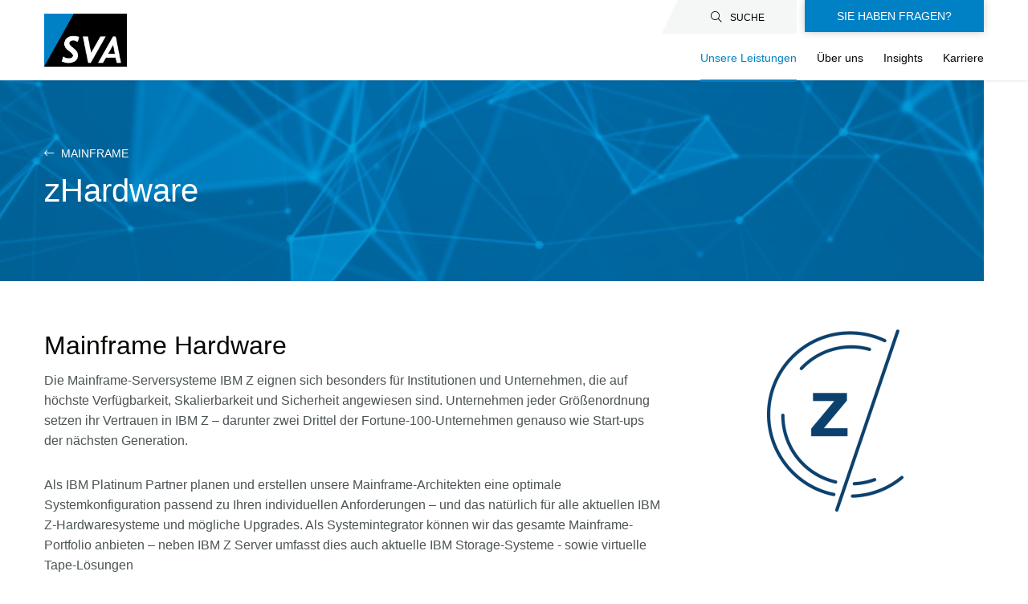

--- FILE ---
content_type: text/html; charset=UTF-8
request_url: https://sva.de/de/solutions/mainframe/zhardware
body_size: 18064
content:
<!DOCTYPE html>
<html lang="de" dir="ltr" prefix="og: https://ogp.me/ns#">
  <head>
    <meta charset="utf-8" />
<script type="text/javascript" data-cmp-ab="1" src="https://cdn.consentmanager.net/delivery/autoblocking/1422a2ffd8ef.js" data-cmp-host="delivery.consentmanager.net" data-cmp-cdn="cdn.consentmanager.net" data-cmp-codesrc="0"></script><script>(function(w,d,s,l,i){w[l]=w[l]||[];w[l].push({'gtm.start':
new Date().getTime(),event:'gtm.js'});var f=d.getElementsByTagName(s)[0],
j=d.createElement(s),dl=l!='dataLayer'?'&amp;l='+l:'';j.async=true;j.src=
'https://www.googletagmanager.com/gtm.js?id='+i+dl;f.parentNode.insertBefore(j,f);
})(window,document,'script','dataLayer','GTM-TVVG43F8');
</script>
<script>var _paq = _paq || [];(function(){var u=(("https:" == document.location.protocol) ? "https://matomo.sva.de/" : "http://matomo.sva.de/");_paq.push(["setSiteId", "1"]);_paq.push(["setTrackerUrl", u+"matomo.php"]);_paq.push(["setDoNotTrack", 1]);if (!window.matomo_search_results_active) {_paq.push(["trackPageView"]);}_paq.push(["setIgnoreClasses", ["no-tracking","colorbox"]]);_paq.push(["enableLinkTracking"]);var d=document,g=d.createElement("script"),s=d.getElementsByTagName("script")[0];g.type="text/javascript";g.defer=true;g.async=true;g.src=u+"matomo.js";s.parentNode.insertBefore(g,s);})();</script>
<meta name="description" content="SVA ist Ihr kompetenter IBM Z Hardware Partner. Die umfangreiche Unterstützung durch unser erfahrenes Expertenteam ist für uns eine Selbstverständlichkeit." />
<meta name="keywords" content="Mainframe Hardware, z15, z15 T01, z15 T02, IBM Z, IBM zSystems, Mainframe Server, Mainframe System, Mainframe Systeme, Mainframe IBM, Mainframe IBM z, IBm Platinum Partner, IBM Partner, Mainframe Architekten, Maiframe Architekt, Systemintegrato" />
<link rel="canonical" href="https://sva.de/de/solutions/mainframe/zhardware" />
<link rel="icon" href="/themes/custom/sva/favicon/favicon.ico" />
<link rel="icon" sizes="16x16" href="/themes/contrib/sva/favicon/favicon-16x16.png" />
<link rel="icon" sizes="32x32" href="/themes/contrib/sva/favicon/favicon-32x32.png" />
<link rel="icon" sizes="96x96" href="/themes/contrib/sva/favicon/favicon-96x96.png" />
<link rel="icon" sizes="192x192" href="/themes/contrib/sva/favicon/apple-icon.png" />
<link rel="apple-touch-icon" href="/themes/contrib/sva/favicon/apple-icon-60x60.png" />
<link rel="apple-touch-icon" sizes="72x72" href="/themes/contrib/sva/favicon/apple-icon-72x72.png" />
<link rel="apple-touch-icon" sizes="76x76" href="/themes/contrib/sva/favicon/apple-icon-76x76.png" />
<link rel="apple-touch-icon" sizes="114x114" href="/themes/contrib/sva/favicon/apple-icon-114x114.png" />
<link rel="apple-touch-icon" sizes="120x120" href="/themes/contrib/sva/favicon/apple-icon-120x120.png" />
<link rel="apple-touch-icon" sizes="144x144" href="/themes/contrib/sva/favicon/apple-icon-144x144.png" />
<link rel="apple-touch-icon" sizes="152x152" href="/themes/contrib/sva/favicon/apple-icon-152x152.png" />
<link rel="apple-touch-icon" sizes="180x180" href="/themes/contrib/sva/favicon/apple-icon-180x180.png" />
<link rel="apple-touch-icon-precomposed" href="/themes/contrib/sva/favicon/apple-icon-57x57.png" />
<meta property="og:title" content="zHardware | sva.de" />
<meta name="google-site-verification" content="KOqgB4QFOitbxoYon_fRlaWXWIlt5mdniYoG9-yQ2Xk" />
<meta name="Generator" content="Drupal 11 (https://www.drupal.org)" />
<meta name="MobileOptimized" content="width" />
<meta name="HandheldFriendly" content="true" />
<meta name="viewport" content="width=device-width, initial-scale=1.0" />
<noscript><link rel="stylesheet" href="/core/themes/claro/css/components/dropbutton-noscript.css?t9kmpd" />
</noscript><noscript><link rel="stylesheet" href="/core/themes/claro/css/components/views-ui-noscript.css?t9kmpd" />
</noscript><link rel="alternate" hreflang="en" href="https://sva.de/en/solutions/mainframe/zhardware" />
<link rel="alternate" hreflang="de" href="https://sva.de/de/solutions/mainframe/zhardware" />

    <title>zHardware | sva.de</title>
    <link rel="stylesheet" media="all" href="/core/assets/vendor/normalize-css/normalize.css?t9kmpd" />
<link rel="stylesheet" media="all" href="/core/assets/vendor/jquery.ui/themes/base/core.css?t9kmpd" />
<link rel="stylesheet" media="all" href="/core/assets/vendor/jquery.ui/themes/base/controlgroup.css?t9kmpd" />
<link rel="stylesheet" media="all" href="/core/assets/vendor/jquery.ui/themes/base/checkboxradio.css?t9kmpd" />
<link rel="stylesheet" media="all" href="/core/assets/vendor/jquery.ui/themes/base/resizable.css?t9kmpd" />
<link rel="stylesheet" media="all" href="/core/assets/vendor/jquery.ui/themes/base/button.css?t9kmpd" />
<link rel="stylesheet" media="all" href="/core/modules/system/css/components/align.module.css?t9kmpd" />
<link rel="stylesheet" media="all" href="/core/modules/system/css/components/container-inline.module.css?t9kmpd" />
<link rel="stylesheet" media="all" href="/core/modules/system/css/components/clearfix.module.css?t9kmpd" />
<link rel="stylesheet" media="all" href="/core/modules/system/css/components/hidden.module.css?t9kmpd" />
<link rel="stylesheet" media="all" href="/core/modules/system/css/components/js.module.css?t9kmpd" />
<link rel="stylesheet" media="all" href="/core/misc/components/progress.module.css?t9kmpd" />
<link rel="stylesheet" media="all" href="/core/themes/claro/css/components/ajax-progress.module.css?t9kmpd" />
<link rel="stylesheet" media="all" href="/core/modules/ckeditor5/css/ckeditor5.dialog.fix.css?t9kmpd" />
<link rel="stylesheet" media="all" href="/modules/contrib/extlink/css/extlink.css?t9kmpd" />
<link rel="stylesheet" media="all" href="/libraries/fontawesome/css/all.min.css?t9kmpd" />
<link rel="stylesheet" media="all" href="/libraries/fontawesome/css/v4-shims.min.css?t9kmpd" />
<link rel="stylesheet" media="all" href="/core/modules/layout_builder/layouts/threecol_section/threecol_section.css?t9kmpd" />
<link rel="stylesheet" media="all" href="/core/modules/layout_builder/layouts/twocol_section/twocol_section.css?t9kmpd" />
<link rel="stylesheet" media="all" href="/core/modules/layout_discovery/layouts/onecol/onecol.css?t9kmpd" />
<link rel="stylesheet" media="all" href="/core/themes/claro/css/base/variables.css?t9kmpd" />
<link rel="stylesheet" media="all" href="/core/themes/claro/css/base/elements.css?t9kmpd" />
<link rel="stylesheet" media="all" href="/core/themes/claro/css/base/typography.css?t9kmpd" />
<link rel="stylesheet" media="all" href="/core/themes/claro/css/base/print.css?t9kmpd" />
<link rel="stylesheet" media="all" href="/core/themes/claro/css/layout/system-admin--layout.css?t9kmpd" />
<link rel="stylesheet" media="all" href="/core/themes/claro/css/layout/breadcrumb.css?t9kmpd" />
<link rel="stylesheet" media="all" href="/core/themes/claro/css/layout/local-actions.css?t9kmpd" />
<link rel="stylesheet" media="all" href="/core/themes/claro/css/layout/layout.css?t9kmpd" />
<link rel="stylesheet" media="all" href="/core/themes/claro/css/components/system-admin--admin-list.css?t9kmpd" />
<link rel="stylesheet" media="all" href="/core/themes/claro/css/components/system-admin--links.css?t9kmpd" />
<link rel="stylesheet" media="all" href="/core/themes/claro/css/components/system-admin--modules.css?t9kmpd" />
<link rel="stylesheet" media="all" href="/core/themes/claro/css/components/system-admin--panel.css?t9kmpd" />
<link rel="stylesheet" media="all" href="/core/themes/claro/css/components/jquery.ui/theme.css?t9kmpd" />
<link rel="stylesheet" media="all" href="/core/themes/claro/css/layout/card-list.css?t9kmpd" />
<link rel="stylesheet" media="all" href="/core/themes/claro/css/components/card.css?t9kmpd" />
<link rel="stylesheet" media="all" href="/core/themes/claro/css/classy/components/container-inline.css?t9kmpd" />
<link rel="stylesheet" media="all" href="/core/themes/claro/css/classy/components/exposed-filters.css?t9kmpd" />
<link rel="stylesheet" media="all" href="/core/themes/claro/css/classy/components/field.css?t9kmpd" />
<link rel="stylesheet" media="all" href="/core/themes/claro/css/classy/components/icons.css?t9kmpd" />
<link rel="stylesheet" media="all" href="/core/themes/claro/css/classy/components/inline-form.css?t9kmpd" />
<link rel="stylesheet" media="all" href="/core/themes/claro/css/classy/components/link.css?t9kmpd" />
<link rel="stylesheet" media="all" href="/core/themes/claro/css/classy/components/links.css?t9kmpd" />
<link rel="stylesheet" media="all" href="/core/themes/claro/css/classy/components/menu.css?t9kmpd" />
<link rel="stylesheet" media="all" href="/core/themes/claro/css/classy/components/more-link.css?t9kmpd" />
<link rel="stylesheet" media="all" href="/core/themes/claro/css/classy/components/textarea.css?t9kmpd" />
<link rel="stylesheet" media="all" href="/core/themes/claro/css/classy/components/ui-dialog.css?t9kmpd" />
<link rel="stylesheet" media="all" href="/core/themes/claro/css/components/accordion.css?t9kmpd" />
<link rel="stylesheet" media="all" href="/core/themes/claro/css/components/action-link.css?t9kmpd" />
<link rel="stylesheet" media="all" href="/core/themes/claro/css/components/content-header.css?t9kmpd" />
<link rel="stylesheet" media="all" href="/core/themes/claro/css/components/ckeditor5.css?t9kmpd" />
<link rel="stylesheet" media="all" href="/core/themes/claro/css/components/container-inline.css?t9kmpd" />
<link rel="stylesheet" media="all" href="/core/themes/claro/css/components/container-inline.module.css?t9kmpd" />
<link rel="stylesheet" media="all" href="/core/themes/claro/css/components/breadcrumb.css?t9kmpd" />
<link rel="stylesheet" media="all" href="/core/themes/claro/css/components/button.css?t9kmpd" />
<link rel="stylesheet" media="all" href="/core/themes/claro/css/components/details.css?t9kmpd" />
<link rel="stylesheet" media="all" href="/core/themes/claro/css/components/divider.css?t9kmpd" />
<link rel="stylesheet" media="all" href="/core/themes/claro/css/components/messages.css?t9kmpd" />
<link rel="stylesheet" media="all" href="/core/themes/claro/css/components/entity-meta.css?t9kmpd" />
<link rel="stylesheet" media="all" href="/core/themes/claro/css/components/fieldset.css?t9kmpd" />
<link rel="stylesheet" media="all" href="/core/themes/claro/css/components/form.css?t9kmpd" />
<link rel="stylesheet" media="all" href="/core/themes/claro/css/components/form--checkbox-radio.css?t9kmpd" />
<link rel="stylesheet" media="all" href="/core/themes/claro/css/components/form--field-multiple.css?t9kmpd" />
<link rel="stylesheet" media="all" href="/core/themes/claro/css/components/form--managed-file.css?t9kmpd" />
<link rel="stylesheet" media="all" href="/core/themes/claro/css/components/form--text.css?t9kmpd" />
<link rel="stylesheet" media="all" href="/core/themes/claro/css/components/form--select.css?t9kmpd" />
<link rel="stylesheet" media="all" href="/core/themes/claro/css/components/help.css?t9kmpd" />
<link rel="stylesheet" media="all" href="/core/themes/claro/css/components/image-preview.css?t9kmpd" />
<link rel="stylesheet" media="all" href="/core/themes/claro/css/components/menus-and-lists.css?t9kmpd" />
<link rel="stylesheet" media="all" href="/core/themes/claro/css/components/modules-page.css?t9kmpd" />
<link rel="stylesheet" media="all" href="/core/themes/claro/css/components/node.css?t9kmpd" />
<link rel="stylesheet" media="all" href="/core/themes/claro/css/components/page-title.css?t9kmpd" />
<link rel="stylesheet" media="all" href="/core/themes/claro/css/components/pager.css?t9kmpd" />
<link rel="stylesheet" media="all" href="/core/themes/claro/css/components/skip-link.css?t9kmpd" />
<link rel="stylesheet" media="all" href="/core/themes/claro/css/components/tables.css?t9kmpd" />
<link rel="stylesheet" media="all" href="/core/themes/claro/css/components/table--file-multiple-widget.css?t9kmpd" />
<link rel="stylesheet" media="all" href="/core/themes/claro/css/components/search-admin-settings.css?t9kmpd" />
<link rel="stylesheet" media="all" href="/core/themes/claro/css/components/tableselect.css?t9kmpd" />
<link rel="stylesheet" media="all" href="/core/themes/claro/css/components/tabs.css?t9kmpd" />
<link rel="stylesheet" media="all" href="/core/themes/claro/css/components/progress.css?t9kmpd" />
<link rel="stylesheet" media="all" href="/themes/contrib/sva/bundles/assets/libs/swiper/css/swiper.css?t9kmpd" />
<link rel="stylesheet" media="all" href="/core/themes/claro/css/theme/colors.css?t9kmpd" />
<link rel="stylesheet" media="all" href="/core/themes/claro/css/components/dialog.css?t9kmpd" />
<link rel="stylesheet" media="all" href="/themes/contrib/sva/css/custom.css?t9kmpd" />
<link rel="stylesheet" media="all" href="/themes/contrib/sva/bundles/assets/style.css?t9kmpd" />
<link rel="stylesheet" media="all" href="/themes/contrib/sva/bundles/assets/ckeditor-style.css?t9kmpd" />

    <script src="/core/misc/touchevents-test.js?v=11.3.2"></script>

  </head>
  <body class="path-node page-node-type-solution">
        <a href="#main-content" class="visually-hidden focusable skip-link">
      Direkt zum Inhalt
    </a>
    <noscript><iframe src="https://www.googletagmanager.com/ns.html?id=GTM-TVVG43F8" height="0" width="0" style="display:none;visibility:hidden;"></iframe>
</noscript>
      <div class="page-wrapper dialog-off-canvas-main-canvas" data-off-canvas-main-canvas>
    <div class="main-wrapper">
  <header class="header">
    <div class="container">
      <div class="header__container">
            <div class="header__logo">
    <a href="/de">
      <img src="/sites/default/files/2024-04/sva-logo-2024.png" alt="Logo" />

    </a>
  </div>


        <div class="header__links">
          <div class="header__top">
            <div class="header__top-item">
              <div class="header-search">
                <div class="header-search__show-search">
                  <button type="button"><i
                      class="fal fa-search"></i><span>Suche</span></button>
                </div>
                <div class="header-search__hide-search">
                  <button type="button"><i class="fal fa-times"></i></button>
                </div>
                <div class="header-search__search-field">
                      <form class="sva-search-form" data-drupal-selector="sva-search-form" action="/de/suche" method="get" id="sva-search-form" accept-charset="UTF-8">
  <form action="" method="get" id="search-block-form" accept-charset="UTF-8">
  <div class="js-form-item form-item js-form-type-textfield form-type-textfield js-form-item-keys form-item-keys form-no-label form-group">
    <label for="edit-keys" class="visually-hidden">Search</label>
    <input title="Enter the terms you wish to search for." data-drupal-selector="edit-keys" type="text" id="edit-keys" name="keys" value="" size="15" maxlength="128" class="form-text">
  </div>
  <div data-drupal-selector="edit-actions" class="form-actions js-form-wrapper form-wrapper" id="edit-actions"><button class="fal fa-search" type="submit"></button>
  </div>
</form>

</form>




                </div>
              </div>
            </div>
                    <div class="social-menu">

                                  <a href="/de/form/kontaktformular-allgemein" class="social-menu__item webform-dialog webform-dialog-narrow" data-drupal-link-system-path="webform/kontaktformular_allgemein">SIE HABEN FRAGEN?</a>
            </div>



                        </div>
          <div class="header__bottom">
                <div class="header__burger">
    <i class="fal fa-bars"></i>
    <i class="fal fa-times"></i>
    <span>Menü</span>
  </div>
  <div class="header__search-mobile">
    <div class="search-field ">
      <form class="sva-search-form" data-drupal-selector="sva-search-form" action="/de/suche" method="get" id="sva-search-form" accept-charset="UTF-8">
  <form action="" method="get" id="search-block-form" accept-charset="UTF-8">
  <div class="js-form-item form-item js-form-type-textfield form-type-textfield js-form-item-keys form-item-keys form-no-label form-group">
    <label for="edit-keys" class="visually-hidden">Search</label>
    <input title="Enter the terms you wish to search for." data-drupal-selector="edit-keys" type="text" id="edit-keys" name="keys" value="" size="15" maxlength="128" class="form-text">
  </div>
  <div data-drupal-selector="edit-actions" class="form-actions js-form-wrapper form-wrapper" id="edit-actions"><button class="fal fa-search" type="submit"></button>
  </div>
</form>

</form>

    </div>
  </div>
  <div class="header__menu">
    <nav class="menu">
      <ul>
        
                              <li class="menu__item is-active">
                      <a href="/de/solution-area" class="sub-menu__link--hide menu__link menu__link--main" data-drupal-link-system-path="node/132">Unsere Leistungen</a>
                                  <div class="menu__expand"><i class="fas fa-chevron-down"></i></div>
              <div class="spinner"><img src="/themes/contrib/sva/bundles/assets/images/spinner.svg"></div>
            <div class="sub-menu">
                <div class="sub-menu__inner">
                <div class="sub-menu__col">
                                                                <a href="/de/solution-area" class="sub-menu__link--hide sub-menu__link sub-menu__link--duplicate" data-prefix="Alles zu" data-drupal-link-system-path="node/132">Unsere Leistungen</a>
                                                            <div class="sub-menu__item sub-menu__item--below">
                        <div class="menu__expand"><i class="fas fa-chevron-down sub-menu__link-icon"></i></div>
                                                    <a href="/de/branchen" class="sub-menu__link sub-menu__link--firstlevel" data-drupal-link-system-path="node/1288">Branchen</a>
                          <div class="sub-menu__content">
                                      <div class="sub-menu__item">
                                                      <a href="/de/branchen/automotive" class="sub-menu__link" data-drupal-link-system-path="node/1587">Automotive</a>
                                          </div>
                          <div class="sub-menu__item">
                                <div class="menu__expand menu__expand--mobile"><i class="fas fa-chevron-down sub-menu__link-icon"></i></div>

                                        <a href="/de/branchen/financial-services" class="sub-menu__link sub-menu__link--sub" data-drupal-link-system-path="node/1195">Financial Services</a>
                                    <div class="sub-menu__content sub-menu__content--below">
                                                                          <a href="/de/branchen/financial-services" class="sub-menu__link sub-menu__link--last sub-menu__link--duplicate" data-prefix="Alles zu" data-drupal-link-system-path="node/1195">Financial Services</a>
                                                                  <a href="/de/branchen/financial-services/dora-beratung" class="sub-menu__link sub-menu__link--last" data-drupal-link-system-path="node/2062">DORA Beratung</a>
            
                      <button>Zurück</button>
                  </div>
                        </div>
                          <div class="sub-menu__item">
                                                      <a href="/de/branchen/healthcare" class="sub-menu__link" data-drupal-link-system-path="node/1286">Healthcare</a>
                                          </div>
                          <div class="sub-menu__item">
                                                      <a href="/de/branchen/oeffentlicher-dienst" class="sub-menu__link" data-drupal-link-system-path="taxonomy/term/74">Öffentlicher Dienst</a>
                                          </div>
            
            </div>
                      </div>
                        <div class="sub-menu__item sub-menu__item--below">
                        <div class="menu__expand"><i class="fas fa-chevron-down sub-menu__link-icon"></i></div>
                                                    <a href="/de/solution-area" class="sub-menu__link sub-menu__link--firstlevel" data-drupal-link-system-path="node/132">Lösungen</a>
                          <div class="sub-menu__content">
                                      <div class="sub-menu__item">
                                <div class="menu__expand menu__expand--mobile"><i class="fas fa-chevron-down sub-menu__link-icon"></i></div>

                                        <a href="/de/solutions/agile-it" class="sub-menu__link sub-menu__link--sub" data-drupal-link-system-path="taxonomy/term/75">Agile IT &amp; Software Development </a>
                                    <div class="sub-menu__content sub-menu__content--below">
                                                                          <a href="/de/solutions/agile-it" class="sub-menu__link sub-menu__link--last sub-menu__link--duplicate" data-prefix="Alles zu" data-drupal-link-system-path="taxonomy/term/75">Agile IT &amp; Software Development </a>
                                                                  <a href="/de/solutions/agile-it-software-development/agilitaet-devops-kultur" class="sub-menu__link sub-menu__link--last" data-drupal-link-system-path="node/205">Agilität und DevOps-Kultur</a>
                        <a href="/de/services/application-performance-monitoring-apm" class="sub-menu__link sub-menu__link--last" data-drupal-link-system-path="node/834">Application Performance Monitoring (APM)</a>
                        <a href="/de/solutions/agile-it-software-development/cicd-pipeline-toolchain" class="sub-menu__link sub-menu__link--last" data-drupal-link-system-path="node/284">CI/CD Pipeline &amp; Toolchain</a>
                        <a href="/de/solutions/agile-it-software-development/cloud-native-container-solutions" class="sub-menu__link sub-menu__link--last" data-drupal-link-system-path="node/285">Cloud Native &amp; Container Solutions</a>
                        <a href="/de/solutions/agile-it-software-development/infrastructure-automation" class="sub-menu__link sub-menu__link--last" data-drupal-link-system-path="node/283">Infrastructure Automation</a>
                        <a href="/de/services/softwareentwicklung" class="sub-menu__link sub-menu__link--last" data-drupal-link-system-path="node/407">Softwareentwicklung</a>
                        <a href="/de/solutions/agile-it-software-development/software-supply-chain-management" class="sub-menu__link sub-menu__link--last" data-drupal-link-system-path="node/1702">Software Supply Chain Management</a>
            
                      <button>Zurück</button>
                  </div>
                        </div>
                          <div class="sub-menu__item">
                                <div class="menu__expand menu__expand--mobile"><i class="fas fa-chevron-down sub-menu__link-icon"></i></div>

                                        <a href="/de/solutions/big-data-ai" class="sub-menu__link sub-menu__link--sub" data-drupal-link-system-path="taxonomy/term/7">Big Data &amp; AI</a>
                                    <div class="sub-menu__content sub-menu__content--below">
                                                                          <a href="/de/solutions/big-data-ai" class="sub-menu__link sub-menu__link--last sub-menu__link--duplicate" data-prefix="Alles zu" data-drupal-link-system-path="taxonomy/term/7">Big Data &amp; AI</a>
                                                                  <a href="/de/solutions/big-data-ai/big-data-managed-services" class="sub-menu__link sub-menu__link--last" data-drupal-link-system-path="node/311">Big Data Managed Services</a>
                        <a href="/de/solutions/big-data-ai/business-intelligence" class="sub-menu__link sub-menu__link--last" data-drupal-link-system-path="node/286">Business Intelligence</a>
                        <a href="/de/solutions/big-data-ai/data-platforms-engineering" class="sub-menu__link sub-menu__link--last" data-drupal-link-system-path="node/288">Data Platforms &amp; Engineering</a>
                        <a href="/de/solutions/big-data-ai/data-science-artificial-intelligence-ai" class="sub-menu__link sub-menu__link--last" data-drupal-link-system-path="node/289">Data Science &amp; Artificial Intelligence</a>
                        <a href="/de/solutions/big-data-ai/internet-things-iot" class="sub-menu__link sub-menu__link--last" data-drupal-link-system-path="node/357">Internet of Things (IoT)</a>
                        <a href="/de/solutions/big-data-ai/mit-ki-genai-neue-potenziale-erschliessen" class="sub-menu__link sub-menu__link--last" data-drupal-link-system-path="node/2146">KI &amp; GenAI</a>
                        <a href="/de/solutions/big-data-ai/operational-security-analytics" class="sub-menu__link sub-menu__link--last" data-drupal-link-system-path="node/309">Operational &amp; Security Analytics</a>
                        <a href="/de/solutions/relationale-datenbanken" class="sub-menu__link sub-menu__link--last" data-drupal-link-system-path="taxonomy/term/200">Relationale Datenbanken</a>
            
                      <button>Zurück</button>
                  </div>
                        </div>
                          <div class="sub-menu__item">
                                <div class="menu__expand menu__expand--mobile"><i class="fas fa-chevron-down sub-menu__link-icon"></i></div>

                                        <a href="/de/solutions/business-continuity" class="sub-menu__link sub-menu__link--sub" data-drupal-link-system-path="taxonomy/term/55">Business Continuity</a>
                                    <div class="sub-menu__content sub-menu__content--below">
                                                                          <a href="/de/solutions/business-continuity" class="sub-menu__link sub-menu__link--last sub-menu__link--duplicate" data-prefix="Alles zu" data-drupal-link-system-path="taxonomy/term/55">Business Continuity</a>
                                                                  <a href="/de/solutions/business-continuity/backup-recovery" class="sub-menu__link sub-menu__link--last" data-drupal-link-system-path="node/287">Backup &amp; Recovery</a>
                        <a href="/de/services/backup-as-a-service" class="sub-menu__link sub-menu__link--last" data-drupal-link-system-path="node/1194">Backup as a Service</a>
                        <a href="/de/solutions/business-continuity/backup-resilience-service" class="sub-menu__link sub-menu__link--last" data-drupal-link-system-path="node/1898">Backup &amp; Resilience as a Service</a>
                        <a href="/de/solutions/business-continuity/business-continuity-management" class="sub-menu__link sub-menu__link--last" data-drupal-link-system-path="node/327">Business Continuity Management</a>
                        <a href="/de/solutions/business-continuity/integrative-disaster-recovery-consulting" class="sub-menu__link sub-menu__link--last" data-drupal-link-system-path="node/715">Integrative Disaster Recovery Consulting</a>
                        <a href="/de/solutions/business-continuity/intelligentes-datenmanagement" class="sub-menu__link sub-menu__link--last" data-drupal-link-system-path="node/326">Intelligentes Datenmanagement</a>
            
                      <button>Zurück</button>
                  </div>
                        </div>
                          <div class="sub-menu__item">
                                <div class="menu__expand menu__expand--mobile"><i class="fas fa-chevron-down sub-menu__link-icon"></i></div>

                                        <a href="/de/solutions/cloud" class="sub-menu__link sub-menu__link--sub" data-drupal-link-system-path="taxonomy/term/77">Cloud</a>
                                    <div class="sub-menu__content sub-menu__content--below">
                                                                          <a href="/de/solutions/cloud" class="sub-menu__link sub-menu__link--last sub-menu__link--duplicate" data-prefix="Alles zu" data-drupal-link-system-path="taxonomy/term/77">Cloud</a>
                                                                  <a href="/de/solutions/cloud/cloud-cost-dashboard" class="sub-menu__link sub-menu__link--last" data-drupal-link-system-path="node/1889">SVA Cloud Cost Dashboard</a>
            
                      <button>Zurück</button>
                  </div>
                        </div>
                          <div class="sub-menu__item">
                                <div class="menu__expand menu__expand--mobile"><i class="fas fa-chevron-down sub-menu__link-icon"></i></div>

                                        <a href="/de/solutions/cyber-security" class="sub-menu__link sub-menu__link--sub" data-drupal-link-system-path="taxonomy/term/60">Cyber Security</a>
                                    <div class="sub-menu__content sub-menu__content--below">
                                                                          <a href="/de/solutions/cyber-security" class="sub-menu__link sub-menu__link--last sub-menu__link--duplicate" data-prefix="Alles zu" data-drupal-link-system-path="taxonomy/term/60">Cyber Security</a>
                                                                  <a href="/de/solutions/cyber-security/cloud-security" class="sub-menu__link sub-menu__link--last" data-drupal-link-system-path="node/1624">Cloud Security</a>
                        <a href="/de/solutions/cyber-security/cyber-security-architecture" class="sub-menu__link sub-menu__link--last" data-drupal-link-system-path="node/1371">Cyber Security Architecture</a>
                        <a href="/de/solutions/cyber-security/digitale-forensik-incident-response-dfir" class="sub-menu__link sub-menu__link--last" data-drupal-link-system-path="node/306">Digitale Forensik &amp; Incident Response (DFIR)</a>
                        <a href="/de/solutions/cyber-security/cyber-security-governance-risk-compliance" class="sub-menu__link sub-menu__link--last" data-drupal-link-system-path="node/303">IT-Governance &amp; -Compliance (IT-GRC)</a>
                        <a href="https://www.sva.de/de/solutions/cyber-security/ot-security" class="sub-menu__link sub-menu__link--last">OT Security</a>
                        <a href="/de/solutions/cyber-security/penetration-testing" class="sub-menu__link sub-menu__link--last" data-drupal-link-system-path="node/305">Penetration Testing</a>
                        <a href="/de/solutions/cyber-security/secure-infrastructure" class="sub-menu__link sub-menu__link--last" data-drupal-link-system-path="node/304">Secure Infrastructure</a>
                        <a href="/de/solutions/cyber-security/security-operations-center-soc" class="sub-menu__link sub-menu__link--last" data-drupal-link-system-path="node/307"> Security Operations Center (SOC)</a>
                        <a href="/de/solutions/cyber-security/zero-trust" class="sub-menu__link sub-menu__link--last" data-drupal-link-system-path="node/1676">Zero Trust</a>
            
                      <button>Zurück</button>
                  </div>
                        </div>
                          <div class="sub-menu__item">
                                <div class="menu__expand menu__expand--mobile"><i class="fas fa-chevron-down sub-menu__link-icon"></i></div>

                                        <a href="/de/solutions/datacenter-infrastructure" class="sub-menu__link sub-menu__link--sub" data-drupal-link-system-path="taxonomy/term/76">Datacenter Infrastructure</a>
                                    <div class="sub-menu__content sub-menu__content--below">
                                                                          <a href="/de/solutions/datacenter-infrastructure" class="sub-menu__link sub-menu__link--last sub-menu__link--duplicate" data-prefix="Alles zu" data-drupal-link-system-path="taxonomy/term/76">Datacenter Infrastructure</a>
                                                                  <a href="/de/solutions/datacenter-infrastructure/physische-datacenter-infrastruktur" class="sub-menu__link sub-menu__link--last" data-drupal-link-system-path="node/1879">Physische Datacenter-Infrastruktur</a>
            
                      <button>Zurück</button>
                  </div>
                        </div>
                          <div class="sub-menu__item">
                                <div class="menu__expand menu__expand--mobile"><i class="fas fa-chevron-down sub-menu__link-icon"></i></div>

                                        <a href="/de/solutions/digital-process-solutions" class="sub-menu__link sub-menu__link--sub" data-drupal-link-system-path="taxonomy/term/58">Digital Process Solutions</a>
                                    <div class="sub-menu__content sub-menu__content--below">
                                                                          <a href="/de/solutions/digital-process-solutions" class="sub-menu__link sub-menu__link--last sub-menu__link--duplicate" data-prefix="Alles zu" data-drupal-link-system-path="taxonomy/term/58">Digital Process Solutions</a>
                                                                  <a href="/de/solutions/digital-process-solutions/application-lifecycle-management" class="sub-menu__link sub-menu__link--last" data-drupal-link-system-path="node/1629">Application Lifecycle Management</a>
                        <a href="/de/solutions/digital-process-solutions/asset-management" class="sub-menu__link sub-menu__link--last" data-drupal-link-system-path="node/299">Asset Management</a>
                        <a href="/de/solutions/digital-process-solutions/finops" class="sub-menu__link sub-menu__link--last" data-drupal-link-system-path="node/1483">FinOps</a>
                        <a href="/de/solutions/digital-process-solutions/intelligent-business-automation" class="sub-menu__link sub-menu__link--last" data-drupal-link-system-path="node/302">Intelligent Business Automation</a>
                        <a href="/de/solutions/microsoft/microsoft-dynamics-365" class="sub-menu__link sub-menu__link--last" data-drupal-link-system-path="node/1904">Microsoft Dynamics 365</a>
                        <a href="/de/solutions/digital-process-solutions/service-management" class="sub-menu__link sub-menu__link--last" data-drupal-link-system-path="node/296">Service Management</a>
            
                      <button>Zurück</button>
                  </div>
                        </div>
                          <div class="sub-menu__item">
                                <div class="menu__expand menu__expand--mobile"><i class="fas fa-chevron-down sub-menu__link-icon"></i></div>

                                        <a href="/de/solutions/mainframe" class="sub-menu__link sub-menu__link--sub" data-drupal-link-system-path="taxonomy/term/63">Mainframe</a>
                                    <div class="sub-menu__content sub-menu__content--below">
                                                                          <a href="/de/solutions/mainframe" class="sub-menu__link sub-menu__link--last sub-menu__link--duplicate" data-prefix="Alles zu" data-drupal-link-system-path="taxonomy/term/63">Mainframe</a>
                                                                  <a href="/de/solutions/mainframe/zhardware" class="sub-menu__link sub-menu__link--last is-active" data-drupal-link-system-path="node/380" aria-current="page">zHardware</a>
                        <a href="/de/products/zhosting" class="sub-menu__link sub-menu__link--last" data-drupal-link-system-path="node/371">z/Hosting</a>
                        <a href="/de/products/zinsight" class="sub-menu__link sub-menu__link--last" data-drupal-link-system-path="node/2224">z/Insight</a>
                        <a href="/de/solutions/mainframe/zservices" class="sub-menu__link sub-menu__link--last" data-drupal-link-system-path="node/385">zServices</a>
                        <a href="/de/solutions/mainframe/mainframe-software" class="sub-menu__link sub-menu__link--last" data-drupal-link-system-path="node/381">zSoftware</a>
            
                      <button>Zurück</button>
                  </div>
                        </div>
                          <div class="sub-menu__item">
                                <div class="menu__expand menu__expand--mobile"><i class="fas fa-chevron-down sub-menu__link-icon"></i></div>

                                        <a href="/de/solutions/microsoft" class="sub-menu__link sub-menu__link--sub" data-drupal-link-system-path="taxonomy/term/64">Microsoft</a>
                                    <div class="sub-menu__content sub-menu__content--below">
                                                                          <a href="/de/solutions/microsoft" class="sub-menu__link sub-menu__link--last sub-menu__link--duplicate" data-prefix="Alles zu" data-drupal-link-system-path="taxonomy/term/64">Microsoft</a>
                                                                  <a href="/de/solutions/microsoft/microsoft-365" class="sub-menu__link sub-menu__link--last" data-drupal-link-system-path="node/1719">Microsoft 365</a>
                        <a href="/de/solutions/microsoft/microsoft-security" class="sub-menu__link sub-menu__link--last" data-drupal-link-system-path="node/1750">Microsoft Security</a>
                        <a href="/de/solutions/microsoft/microsoft-azure" class="sub-menu__link sub-menu__link--last" data-drupal-link-system-path="node/653">Microsoft Azure</a>
                        <a href="/de/solutions/microsoft/microsoft-dynamics-365" class="sub-menu__link sub-menu__link--last" data-drupal-link-system-path="node/1904">Microsoft Dynamics 365</a>
            
                      <button>Zurück</button>
                  </div>
                        </div>
                          <div class="sub-menu__item">
                                <div class="menu__expand menu__expand--mobile"><i class="fas fa-chevron-down sub-menu__link-icon"></i></div>

                                        <a href="/de/solutions/modern-workplace" class="sub-menu__link sub-menu__link--sub" data-drupal-link-system-path="taxonomy/term/57">Modern Workplace</a>
                                    <div class="sub-menu__content sub-menu__content--below">
                                                                          <a href="/de/solutions/modern-workplace" class="sub-menu__link sub-menu__link--last sub-menu__link--duplicate" data-prefix="Alles zu" data-drupal-link-system-path="taxonomy/term/57">Modern Workplace</a>
                                                                  <a href="/de/solutions/modern-workplace/digital-employee-experience-dex" class="sub-menu__link sub-menu__link--last" data-drupal-link-system-path="node/295">Digital Employee Experience (DEX)</a>
                        <a href="/de/solutions/modern-workplace/identity-access-management-iam" class="sub-menu__link sub-menu__link--last" data-drupal-link-system-path="node/1611">Identity &amp; Access Management (IAM) </a>
                        <a href="/de/solutions/modern-workplace/kollaborationsloesungen" class="sub-menu__link sub-menu__link--last" data-drupal-link-system-path="node/1743">Kollaborationslösungen</a>
                        <a href="/de/solutions/modern-workplace/modern-workplace-consulting" class="sub-menu__link sub-menu__link--last" data-drupal-link-system-path="node/1668">Modern Workplace Consulting</a>
                        <a href="/de/solutions/modern-workplace/unified-endpoint-management-uem" class="sub-menu__link sub-menu__link--last" data-drupal-link-system-path="node/294">Unified Endpoint Management</a>
                        <a href="/de/solutions/modern-workplace/virtual-apps-desktops" class="sub-menu__link sub-menu__link--last" data-drupal-link-system-path="node/293">Virtual Apps &amp; Desktops</a>
                        <a href="/de/solutions/modern-workplace/workplace-security" class="sub-menu__link sub-menu__link--last" data-drupal-link-system-path="node/1842">Workplace Security</a>
            
                      <button>Zurück</button>
                  </div>
                        </div>
                          <div class="sub-menu__item">
                                <div class="menu__expand menu__expand--mobile"><i class="fas fa-chevron-down sub-menu__link-icon"></i></div>

                                        <a href="/de/solutions/netzwerk" class="sub-menu__link sub-menu__link--sub" data-drupal-link-system-path="taxonomy/term/78">Netzwerk</a>
                                    <div class="sub-menu__content sub-menu__content--below">
                                                                          <a href="/de/solutions/netzwerk" class="sub-menu__link sub-menu__link--last sub-menu__link--duplicate" data-prefix="Alles zu" data-drupal-link-system-path="taxonomy/term/78">Netzwerk</a>
                                                                  <a href="/de/solutions/netzwerk/campus-enterprise-netzwerk" class="sub-menu__link sub-menu__link--last" data-drupal-link-system-path="node/431">Campus Enterprise Netzwerk</a>
                        <a href="/de/solutions/netzwerk/datacenter-netzwerk" class="sub-menu__link sub-menu__link--last" data-drupal-link-system-path="node/430">Datacenter-Netzwerk</a>
                        <a href="/de/services/netzwerk/managed-network-as-a-service" class="sub-menu__link sub-menu__link--last" data-drupal-link-system-path="node/2126">Managed Network-as-a-Service</a>
                        <a href="/de/solutions/netzwerk/software-defined-wan" class="sub-menu__link sub-menu__link--last" data-drupal-link-system-path="node/429">Software-Defined WAN</a>
            
                      <button>Zurück</button>
                  </div>
                        </div>
                          <div class="sub-menu__item">
                                <div class="menu__expand menu__expand--mobile"><i class="fas fa-chevron-down sub-menu__link-icon"></i></div>

                                        <a href="/de/solutions/sap" class="sub-menu__link sub-menu__link--sub" data-drupal-link-system-path="taxonomy/term/68">SAP</a>
                                    <div class="sub-menu__content sub-menu__content--below">
                                                                          <a href="/de/solutions/sap" class="sub-menu__link sub-menu__link--last sub-menu__link--duplicate" data-prefix="Alles zu" data-drupal-link-system-path="taxonomy/term/68">SAP</a>
                                                                  <a href="/de/solutions/sap/sap-ams" class="sub-menu__link sub-menu__link--last" data-drupal-link-system-path="node/1632">SAP AMS Services</a>
                        <a href="/de/solutions/sap/sap-analytics" class="sub-menu__link sub-menu__link--last" data-drupal-link-system-path="node/435">SAP Analytics</a>
                        <a href="https://www.sva.de/de/solutions/sapsva/sap-erp" class="sub-menu__link sub-menu__link--last">SAP ERP</a>
                        <a href="/de/solutions/sap/sap-lizenzmanagement" class="sub-menu__link sub-menu__link--last" data-drupal-link-system-path="node/886">SAP Lizenzmanagement</a>
                        <a href="/de/solutions/sap/sap-security" class="sub-menu__link sub-menu__link--last" data-drupal-link-system-path="node/434">SAP Security</a>
                        <a href="/de/solutions/sap/sap-technologie" class="sub-menu__link sub-menu__link--last" data-drupal-link-system-path="node/432">SAP Technologie</a>
            
                      <button>Zurück</button>
                  </div>
                        </div>
                          <div class="sub-menu__item">
                                <div class="menu__expand menu__expand--mobile"><i class="fas fa-chevron-down sub-menu__link-icon"></i></div>

                                        <a href="/de/solutions/server-compute" class="sub-menu__link sub-menu__link--sub" data-drupal-link-system-path="taxonomy/term/123">Server/Compute</a>
                                    <div class="sub-menu__content sub-menu__content--below">
                                                                          <a href="/de/solutions/server-compute" class="sub-menu__link sub-menu__link--last sub-menu__link--duplicate" data-prefix="Alles zu" data-drupal-link-system-path="taxonomy/term/123">Server/Compute</a>
                                                                  <a href="/de/solutions/servercompute/high-performance-computing-hpc" class="sub-menu__link sub-menu__link--last" data-drupal-link-system-path="node/838">High-Performance Computing (HPC)</a>
                        <a href="/de/solutions/servercompute/ibm-power" class="sub-menu__link sub-menu__link--last" data-drupal-link-system-path="node/409">IBM Power</a>
                        <a href="/de/solutions/servercompute/quantum-computing" class="sub-menu__link sub-menu__link--last" data-drupal-link-system-path="node/412">Quantum Computing</a>
                        <a href="/de/solutions/servercompute/x86" class="sub-menu__link sub-menu__link--last" data-drupal-link-system-path="node/650">x86</a>
            
                      <button>Zurück</button>
                  </div>
                        </div>
                          <div class="sub-menu__item">
                                <div class="menu__expand menu__expand--mobile"><i class="fas fa-chevron-down sub-menu__link-icon"></i></div>

                                        <a href="/de/solutions/software-defined-datacenter" class="sub-menu__link sub-menu__link--sub" data-drupal-link-system-path="taxonomy/term/79">Software-defined Datacenter</a>
                                    <div class="sub-menu__content sub-menu__content--below">
                                                                          <a href="/de/solutions/software-defined-datacenter" class="sub-menu__link sub-menu__link--last sub-menu__link--duplicate" data-prefix="Alles zu" data-drupal-link-system-path="taxonomy/term/79">Software-defined Datacenter</a>
                                                                  <a href="/de/solutions/software-defined-datacenter/container-solutions" class="sub-menu__link sub-menu__link--last" data-drupal-link-system-path="node/437">Container Solutions</a>
                        <a href="/de/solutions/software-defined-datacenter/hyperconverged-infrastructure-hci" class="sub-menu__link sub-menu__link--last" data-drupal-link-system-path="node/400">Hyperconverged Infrastructure</a>
                        <a href="/de/solutions/software-defined-datacenter/monitoring-logfile-und-compliance-management" class="sub-menu__link sub-menu__link--last" data-drupal-link-system-path="node/416">Monitoring, Logfile und Compliance Management</a>
                        <a href="/de/solutions/software-defined-datacenter/netzwerkvirtualisierung" class="sub-menu__link sub-menu__link--last" data-drupal-link-system-path="node/401">Netzwerkvirtualisierung</a>
                        <a href="/de/solutions/software-defined-datacenter/private-cloud-hybrid-cloud-multi-cloud" class="sub-menu__link sub-menu__link--last" data-drupal-link-system-path="node/403">Private Cloud, Hybrid Cloud, Multi Cloud</a>
                        <a href="/de/solutions/software-defined-datacenter/sddc-management-system" class="sub-menu__link sub-menu__link--last" data-drupal-link-system-path="node/534">SDDC Management System</a>
            
                      <button>Zurück</button>
                  </div>
                        </div>
                          <div class="sub-menu__item">
                                <div class="menu__expand menu__expand--mobile"><i class="fas fa-chevron-down sub-menu__link-icon"></i></div>

                                        <a href="/de/solutions/storage" class="sub-menu__link sub-menu__link--sub" data-drupal-link-system-path="taxonomy/term/81">Storage</a>
                                    <div class="sub-menu__content sub-menu__content--below">
                                                                          <a href="/de/solutions/storage" class="sub-menu__link sub-menu__link--last sub-menu__link--duplicate" data-prefix="Alles zu" data-drupal-link-system-path="taxonomy/term/81">Storage</a>
                                                                  <a href="/de/solutions/storage/storage-demand" class="sub-menu__link sub-menu__link--last" data-drupal-link-system-path="node/411">Storage on Demand</a>
            
                      <button>Zurück</button>
                  </div>
                        </div>
            
            </div>
                      </div>
                        <div class="sub-menu__item sub-menu__item--below">
                        <div class="menu__expand"><i class="fas fa-chevron-down sub-menu__link-icon"></i></div>
                                                    <a href="/de/services" class="sub-menu__link sub-menu__link--firstlevel" data-drupal-link-system-path="taxonomy/term/19">Services</a>
                          <div class="sub-menu__content">
                                      <div class="sub-menu__item">
                                                      <a href="/de/services/change-management" class="sub-menu__link" data-drupal-link-system-path="node/1093">Change Management</a>
                                          </div>
                          <div class="sub-menu__item">
                                <div class="menu__expand menu__expand--mobile"><i class="fas fa-chevron-down sub-menu__link-icon"></i></div>

                                        <a href="/de/services/managed-services" class="sub-menu__link sub-menu__link--sub" data-drupal-link-system-path="node/481">Managed Services</a>
                                    <div class="sub-menu__content sub-menu__content--below">
                                                                          <a href="/de/services/managed-services" class="sub-menu__link sub-menu__link--last sub-menu__link--duplicate" data-prefix="Alles zu" data-drupal-link-system-path="node/481">Managed Services</a>
                                                                  <a href="/de/services/managed-services/device-as-a-service" class="sub-menu__link sub-menu__link--last" data-drupal-link-system-path="node/2253">Device as a Service</a>
                        <a href="/de/services/managed-ibm-power" class="sub-menu__link sub-menu__link--last" data-drupal-link-system-path="node/1317">Managed IBM Power </a>
                        <a href="/de/services/managed-kubernetes" class="sub-menu__link sub-menu__link--last" data-drupal-link-system-path="node/1839">Managed Kubernetes</a>
                        <a href="/de/services/managed-multicloud" class="sub-menu__link sub-menu__link--last" data-drupal-link-system-path="node/484">Managed Multicloud</a>
                        <a href="/de/services/managed-microsoft-365" class="sub-menu__link sub-menu__link--last" data-drupal-link-system-path="node/485">Managed Microsoft 365</a>
                        <a href="/de/services/managed-privileged-access-workstation-paw" class="sub-menu__link sub-menu__link--last" data-drupal-link-system-path="node/1869">Managed Privileged Access Workstation (PAW)</a>
                        <a href="/de/services/managed-virtual-desktop" class="sub-menu__link sub-menu__link--last" data-drupal-link-system-path="node/1538">Managed Virtual Desktop</a>
                        <a href="/de/services/s3-service" class="sub-menu__link sub-menu__link--last" data-drupal-link-system-path="node/1667">S3 as a Service</a>
            
                      <button>Zurück</button>
                  </div>
                        </div>
                          <div class="sub-menu__item">
                                                      <a href="/de/services/operational-services" class="sub-menu__link" data-drupal-link-system-path="node/406">Operational Services</a>
                                          </div>
                          <div class="sub-menu__item">
                                                      <a href="/de/services/projektmanagement-sva" class="sub-menu__link" data-drupal-link-system-path="node/10">Projektmanagement</a>
                                          </div>
                          <div class="sub-menu__item">
                                                      <a href="/de/solutions/cyber-security/security-operations-center-soc" class="sub-menu__link" data-drupal-link-system-path="node/307">Security Operations Center (SOC)</a>
                                          </div>
                          <div class="sub-menu__item">
                                <div class="menu__expand menu__expand--mobile"><i class="fas fa-chevron-down sub-menu__link-icon"></i></div>

                                        <a href="/de/services/softwareentwicklung" class="sub-menu__link sub-menu__link--sub" data-drupal-link-system-path="node/407">Softwareentwicklung</a>
                                    <div class="sub-menu__content sub-menu__content--below">
                                                                          <a href="/de/services/softwareentwicklung" class="sub-menu__link sub-menu__link--last sub-menu__link--duplicate" data-prefix="Alles zu" data-drupal-link-system-path="node/407">Softwareentwicklung</a>
                                                                  <a href="/de/services/softwareentwicklung/cloud-und-infrastruktur-services" class="sub-menu__link sub-menu__link--last" data-drupal-link-system-path="node/1793">Cloud- und Infrastruktur Services </a>
                        <a href="/de/services/softwareentwicklung/designloesungen" class="sub-menu__link sub-menu__link--last" data-drupal-link-system-path="node/1798">Designlösungen </a>
                        <a href="/de/services/softwareentwicklung/integrationsloesungen" class="sub-menu__link sub-menu__link--last" data-drupal-link-system-path="node/1794">Integrationslösungen </a>
                        <a href="/de/services/softwareentwicklung/produkt-individualentwicklung" class="sub-menu__link sub-menu__link--last" data-drupal-link-system-path="node/1790">Produkt- / Individualentwicklung </a>
                        <a href="/de/services/softwareentwicklung/unternehmensanwendungen" class="sub-menu__link sub-menu__link--last" data-drupal-link-system-path="node/1791">Unternehmensanwendungen </a>
                        <a href="/de/services/softwareentwicklung/wartung-support" class="sub-menu__link sub-menu__link--last" data-drupal-link-system-path="node/1800">Wartung &amp; Support </a>
            
                      <button>Zurück</button>
                  </div>
                        </div>
                          <div class="sub-menu__item">
                                <div class="menu__expand menu__expand--mobile"><i class="fas fa-chevron-down sub-menu__link-icon"></i></div>

                                        <a href="/de/services/strategisches-it-consulting" class="sub-menu__link sub-menu__link--sub" data-drupal-link-system-path="node/1099">Strategisches IT-Consulting</a>
                                    <div class="sub-menu__content sub-menu__content--below">
                                                                          <a href="/de/services/strategisches-it-consulting" class="sub-menu__link sub-menu__link--last sub-menu__link--duplicate" data-prefix="Alles zu" data-drupal-link-system-path="node/1099">Strategisches IT-Consulting</a>
                                                                  <a href="/de/services/business-aligned-it-strategie" class="sub-menu__link sub-menu__link--last" data-drupal-link-system-path="node/1650">Business Aligned IT-Strategie</a>
                        <a href="/de/services/cloud-alignment-consulting-services" class="sub-menu__link sub-menu__link--last" data-drupal-link-system-path="node/1653">Cloud Alignment Consulting Services</a>
                        <a href="/de/services/it-interim-und-krisenmanagement" class="sub-menu__link sub-menu__link--last" data-drupal-link-system-path="node/1654">IT-Interim- und Krisenmanagement</a>
                        <a href="/de/services/sourcing-beratung" class="sub-menu__link sub-menu__link--last" data-drupal-link-system-path="node/1655">Sourcing-Beratung</a>
                        <a href="/de/services/strategische-it-beratung-bei-mergers-acquisitions" class="sub-menu__link sub-menu__link--last" data-drupal-link-system-path="node/2190">Strategische IT-Beratung bei Mergers &amp; Acquisitions</a>
            
                      <button>Zurück</button>
                  </div>
                        </div>
                          <div class="sub-menu__item">
                                                      <a href="/de/sva-academy" class="sub-menu__link" data-drupal-link-system-path="node/2000">SVA Academy</a>
                                          </div>
                          <div class="sub-menu__item">
                                                      <a href="/de/services/store" class="sub-menu__link" data-drupal-link-system-path="node/1617">SVA Store</a>
                                          </div>
            
            </div>
                      </div>
                        <div class="sub-menu__item sub-menu__item--below">
                        <div class="menu__expand"><i class="fas fa-chevron-down sub-menu__link-icon"></i></div>
                                                    <a href="/de/sva-produkte" class="sub-menu__link sub-menu__link--firstlevel" data-drupal-link-system-path="node/41">SVA Produkte</a>
                          <div class="sub-menu__content">
                                      <div class="sub-menu__item">
                                                      <a href="/de/products/bvq-keep-your-systems-balance" class="sub-menu__link" data-drupal-link-system-path="node/361">BVQ</a>
                                          </div>
                          <div class="sub-menu__item">
                                                      <a href="/de/products/idr-manager" class="sub-menu__link" data-drupal-link-system-path="node/716">IDR Manager</a>
                                          </div>
                          <div class="sub-menu__item">
                                                      <a href="/de/products/liberyse-die-umfassende-compliance-loesung" class="sub-menu__link" data-drupal-link-system-path="node/366">Liberyse</a>
                                          </div>
                          <div class="sub-menu__item">
                                                      <a href="/de/products/sync-now-sva" class="sub-menu__link" data-drupal-link-system-path="node/2115">SYNC NOW by SVA</a>
                                          </div>
                          <div class="sub-menu__item">
                                                      <a href="/de/products/zguard-intelligente-und-automatisierte-zos-ressourcensteuerung" class="sub-menu__link" data-drupal-link-system-path="node/370"> zGuard</a>
                                          </div>
                          <div class="sub-menu__item">
                                                      <a href="/de/products/zhosting" class="sub-menu__link" data-drupal-link-system-path="node/371">z/Hosting</a>
                                          </div>
                          <div class="sub-menu__item">
                                                      <a href="/de/products/zinsight" class="sub-menu__link" data-drupal-link-system-path="node/2224">z/INSIGHT</a>
                                          </div>
                          <div class="sub-menu__item">
                                                      <a href="/de/products/zmaint" class="sub-menu__link" data-drupal-link-system-path="node/368">zMaint</a>
                                          </div>
            
            </div>
                      </div>
            
                </div>
              </div>
            </div>
                  </li>
                                <li class="menu__item--dropdown menu__item">
                      <a href="/de/ueber-sva" class="menu__link menu__link--main" data-drupal-link-system-path="node/94">Über uns</a>
                                  <div class="menu__expand"><i class="fas fa-chevron-down"></i></div>
              <div class="spinner"><img src="/themes/contrib/sva/bundles/assets/images/spinner.svg"></div>
            <div class="sub-menu">
                <div class="sub-menu__inner">
                <div class="sub-menu__col">
                                                                <a href="/de/ueber-sva" class="sub-menu__link sub-menu__link--duplicate" data-prefix="Alles zu" data-drupal-link-system-path="node/94">Über uns</a>
                                                            <div class="sub-menu__item">
                                                            <a href="/de/unsere-partner" class="sub-menu__link sub-menu__link--firstlevel sub-menu__link--firstlevel--last" data-drupal-link-system-path="node/103">Unsere Partner</a>
                                    </div>
                        <div class="sub-menu__item">
                                                            <a href="/de/unsere-werte" class="sub-menu__link sub-menu__link--firstlevel sub-menu__link--firstlevel--last" data-drupal-link-system-path="node/51">Unsere Werte</a>
                                    </div>
                        <div class="sub-menu__item">
                                                            <a href="/de/unsere-auszeichnungen" class="sub-menu__link sub-menu__link--firstlevel sub-menu__link--firstlevel--last" data-drupal-link-system-path="node/498">Unsere Auszeichnungen</a>
                                    </div>
                        <div class="sub-menu__item">
                                                            <a href="/de/unsere-standorte" class="sub-menu__link sub-menu__link--firstlevel sub-menu__link--firstlevel--last" data-drupal-link-system-path="node/451">Unsere Standorte</a>
                                    </div>
            
                </div>
              </div>
            </div>
                  </li>
                                <li class="menu__item--dropdown menu__item">
                      <a href="/de/insights" class="menu__link menu__link--main" data-drupal-link-system-path="node/398">Insights</a>
                                  <div class="menu__expand"><i class="fas fa-chevron-down"></i></div>
              <div class="spinner"><img src="/themes/contrib/sva/bundles/assets/images/spinner.svg"></div>
            <div class="sub-menu">
                <div class="sub-menu__inner">
                <div class="sub-menu__col">
                                                                <a href="/de/insights" class="sub-menu__link sub-menu__link--duplicate" data-prefix="Alles zu" data-drupal-link-system-path="node/398">Insights</a>
                                                            <div class="sub-menu__item">
                                                            <a href="/de/events" class="sub-menu__link sub-menu__link--firstlevel sub-menu__link--firstlevel--last" data-drupal-link-system-path="node/1221">Events</a>
                                    </div>
                        <div class="sub-menu__item">
                                                            <a href="https://focus.sva.de/" class="sub-menu__link sub-menu__link--firstlevel sub-menu__link--firstlevel--last">Focus on IT - Blog</a>
                                    </div>
                        <div class="sub-menu__item">
                                                            <a href="/de/news" class="sub-menu__link sub-menu__link--firstlevel sub-menu__link--firstlevel--last" data-drupal-link-system-path="node/56">News</a>
                                    </div>
                        <div class="sub-menu__item">
                                                            <a href="/de/referenzen-use-cases" class="sub-menu__link sub-menu__link--firstlevel sub-menu__link--firstlevel--last" data-drupal-link-system-path="node/110">Referenzen &amp; Use Cases</a>
                                    </div>
                        <div class="sub-menu__item">
                                                            <a href="/de/insights/sva-podcasts" class="sub-menu__link sub-menu__link--firstlevel sub-menu__link--firstlevel--last" data-drupal-link-system-path="node/1851">SVA Podcasts</a>
                                    </div>
                        <div class="sub-menu__item">
                                                            <a href="/de/whitepaper" class="sub-menu__link sub-menu__link--firstlevel sub-menu__link--firstlevel--last" data-drupal-link-system-path="node/379">Whitepaper</a>
                                    </div>
            
                </div>
              </div>
            </div>
                  </li>
                                <li class="menu__item--dropdown menu__item">
                      <a href="/de/karriere" class="menu__link menu__link--main" data-drupal-link-system-path="node/853">Karriere</a>
                                  <div class="menu__expand"><i class="fas fa-chevron-down"></i></div>
              <div class="spinner"><img src="/themes/contrib/sva/bundles/assets/images/spinner.svg"></div>
            <div class="sub-menu">
                <div class="sub-menu__inner">
                <div class="sub-menu__col">
                                                                <a href="/de/karriere" class="sub-menu__link sub-menu__link--duplicate" data-prefix="Alles zu" data-drupal-link-system-path="node/853">Karriere</a>
                                                            <div class="sub-menu__item">
                                                            <a href="https://www.sva.de/de/job-portal/" class="sub-menu__link sub-menu__link--firstlevel sub-menu__link--firstlevel--last">Job Portal</a>
                                    </div>
                        <div class="sub-menu__item">
                                                            <a href="/de/berufserfahrene" class="sub-menu__link sub-menu__link--firstlevel sub-menu__link--firstlevel--last" data-drupal-link-system-path="node/377">Berufserfahrene</a>
                                    </div>
                        <div class="sub-menu__item">
                                                            <a href="/de/studierende-und-young-professionals" class="sub-menu__link sub-menu__link--firstlevel sub-menu__link--firstlevel--last" data-drupal-link-system-path="node/376">Studierende und Young Professionals</a>
                                    </div>
                        <div class="sub-menu__item">
                                                            <a href="/de/schuelerinnen-und-schueler" class="sub-menu__link sub-menu__link--firstlevel sub-menu__link--firstlevel--last" data-drupal-link-system-path="node/1220">Schülerinnen und Schüler</a>
                                    </div>
                        <div class="sub-menu__item">
                                                            <a href="/de/tipps-fuer-ihre-bewerbung" class="sub-menu__link sub-menu__link--firstlevel sub-menu__link--firstlevel--last" data-drupal-link-system-path="node/453">Bewerbungstipps</a>
                                    </div>
            
                </div>
              </div>
            </div>
                  </li>
            


      </ul>
      <div class="js-menuFooter hide">
        
              <ul class="menu">
                    <li class="menu-item">
        <a href="/de/events" data-drupal-link-system-path="node/1221">Events</a>
              </li>
                <li class="menu-item">
        <a href="/de/job-portal" data-drupal-link-system-path="node/378">Job Portal</a>
              </li>
                <li class="menu-item">
        <a href="/de/referenzen-use-cases" data-drupal-link-system-path="node/110">Referenzen &amp; Use Cases</a>
              </li>
                <li class="menu-item">
        <a href="/de/unsere-partner" data-drupal-link-system-path="node/103">Unsere Partner</a>
              </li>
                <li class="menu-item">
        <a href="/de/unsere-standorte" data-drupal-link-system-path="node/451">Unsere Standorte</a>
              </li>
                <li class="menu-item">
        <a href="https://alex.sva.de/learn" target="_blank">Lernplattform SVA ALEX</a>
              </li>
        </ul>
  


      </div>
      <div class="js-ueberunsFooter hide">
        
              <ul class="menu">
                    <li class="menu-item">
        <a href="https://www.sva.de/de/news/sva-ausgezeichnet-bei-nutanix-next-tour-darmstadt">Award für SVA: SVA ausgezeichnet bei Nutanix .NEXT on Tour in Darmstadt</a>
              </li>
                <li class="menu-item">
        <a href="https://www.sva.de/de/news/wir-wuenschen-ein-frohes-fest">Wir wünschen ein frohes Fest</a>
              </li>
                <li class="menu-item">
        <a href="https://www.sva.de/de/news/doppelte-auszeichnung-fuer-sva-auf-der-pure-accelerate-partner-forum-muenchen">Doppelte Auszeichnung für SVA auf der Pure Accelerate / Partner Forum in München</a>
              </li>
                <li class="menu-item">
        <a href="https://www.sva.de/de/news/sva-erhaelt-auszeichnung-fuer-erfolgreiche-storage-projekte-mit-dell-technologies">SVA erhält Auszeichnung für erfolgreiche Storage-Projekte mit Dell Technologies</a>
              </li>
        </ul>
  


      </div>
      <div class="js-insightsFooter hide">
        
              <ul class="menu">
                    <li class="menu-item">
        <a href="https://www.sva.de/de/news/erneute-auszeichnung-sva-ist-regional-partner-year-von-red-hat">Erneute Auszeichnung: SVA ist „Regional Partner of the Year“ von Red Hat</a>
              </li>
                <li class="menu-item">
        <a href="https://www.sva.de/de/events/hack-snack-2026">Event: Hack &amp; Snack 2026</a>
              </li>
                <li class="menu-item">
        <a href="https://www.sva.de/de/whitepaper/mehr-effizienz-der-produktentwicklung">Whitepaper: Mehr Effizienz in der Produktentwicklung</a>
              </li>
                <li class="menu-item">
        <a href="https://www.sva.de/de/references-use-cases/qualitaet-sichern-zukunft-gestalten">Referenz: Qualität sichern, Zukunft gestalten</a>
              </li>
                <li class="menu-item">
        <a href="https://www.sva.de/de/news/award-fuer-sva-hpe-solution-provider-year-2025">Auszeichnung: „Award für SVA: HPE Solution Provider of the Year 2025&quot;</a>
              </li>
        </ul>
  


      </div>
      <div class="js-karriereFooter hide">
        
              <ul class="menu">
                    <li class="menu-item">
        <a href="https://www.sva.de/de/job-portal">Bewerben Sie sich jetzt bei SVA</a>
              </li>
        </ul>
  


      </div>
    </nav>
  </div>
    

          </div>
        </div>
      </div>
    </div>
    <div class="menu-overlay"></div>
  </header>
  <main class="main-container">
    <div class="layout">
      <div class="layout__main">
          <div data-drupal-messages-fallback class="hidden messages-list"></div>
<div id="block-sva-content" class="block block-system block-system-main-block">
  
    
      <article class="node node--type-solution node--view-mode-full">
  <div class="paragraph pb-4 pb-md-5">
    <div class="page-header" style="background-image: url(/sites/default/files/styles/header_background_image_1305_250/public/2021-04/Hintergrund_abstrakt_linien_shutterstock_1160241634.jpg?h=8f74817f&amp;itok=pPYrZXCb)">
      <div class="container">
        <div class="page-header__content d-flex justify-content-between align-items-center">
          <div class="page-header__group">
            <div class="backlink">
                                              <a href="/de/solutions/mainframe" class="backlink__native">
                  <i class="mr-1 fal fa-long-arrow-left"></i> Mainframe
                </a>
                            <div class="backlink__button">
                <i class="mr-1 fal fa-long-arrow-left"></i> Zurück zur vorherigen Seite
              </div>
            </div>
            <h1><span class="field field--name-title field--type-string field--label-hidden">zHardware</span>
</h1>
          </div>
        </div>
      </div>
    </div>
  </div>
    <div class="paragraph py-5">
        <div class="container">
      <div class="row mb-n3 mb-lg-n4">
        <div  class="layout__region col-lg-8 mb-3 mb-lg-4 layout__region--first">
          <div class="hidden">   </div>
  <div class="block block-sva-site block-text-block">
  
  <div class="container">
          <div class="block-title ">
        <h2>Mainframe Hardware</h2>
      </div>
        <div class="text-formatted">
              <p>Die Mainframe-Serversysteme IBM Z eignen sich besonders für Institutionen und Unternehmen, die auf höchste Verfügbarkeit, Skalierbarkeit und Sicherheit angewiesen sind. Unternehmen jeder Größenordnung setzen ihr Vertrauen in IBM Z – darunter zwei Drittel der Fortune-100-Unternehmen genauso wie Start-ups der nächsten Generation.</p>
<p>Als IBM Platinum Partner planen und erstellen unsere Mainframe-Architekten eine optimale Systemkonfiguration passend zu Ihren individuellen Anforderungen – und das natürlich für alle aktuellen IBM Z-Hardwaresysteme und mögliche Upgrades. Als Systemintegrator können wir das gesamte Mainframe-Portfolio anbieten – neben IBM Z Server umfasst dies auch aktuelle IBM Storage-Systeme - sowie virtuelle Tape-Lösungen</p>

          </div>
  </div>
  
</div>
  <div class="block block-sva-site block-text-block">
  
  <div class="container">
        <div class="text-formatted">
              <h3>Service-Umfang</h3>
<p>Die umfangreiche Unterstützung durch unser erfahrenes SVA-Expertenteam ist für uns eine Selbstverständlichkeit – sowohl vor, während als auch nach Ihrer Hardwaremigration. Dazu gehört auch die Kapazitätsplanung und Performance-Analyse mit eigenen <a class="link link--internal" href="https://www.sva.de/de/products/zinsight">Analysetools</a>, die Migrations- und Projektplanung sowie Implementierungsservices.</p>
<p>Wir bewerten die Optionen zur Nutzung neuer Hardwarefunktionen in Ihrem Unternehmen, darunter On-Chip Compression (Integrated Accelerator for IBM Z Enterprise Data Compression) oder On-Chip Sorting (Integrated Accelerator for Z Sort).</p>

          </div>
  </div>
  
</div>

        </div>
        <div  class="layout__region col-lg-4 mb-3 mb-lg-4 layout__region--second">
          
<div class="block block-media-library-block block-media-library-blockimage">
  
  <div class="container">
    <div class="row">
      <div class="col-12">
                
                          <img loading="lazy" src="/sites/default/files/styles/15_column/public/2025-12/mainframe-fb-icon-2-sva-2025.png?itok=J_38zIs3" width="170" height="227" alt="Mainframe FB Icon SVA 2025" class="image-style-_5-column" />



  

              </div>
    </div>
  </div>
</div>

        </div>
      </div>
    </div>
  </div>
  <div class="paragraph py-5">
        <div class="container">
      <div class="row mb-n3 mb-lg-n4">
        <div  class="layout__region col-lg-8 mb-3 mb-lg-4 layout__region--first">
          <div class="hidden">   </div>

<div class="block block-media-library-block block-media-library-blockimage">
  
  <div class="container">
    <div class="row">
      <div class="col-12">
                
                          <img loading="lazy" src="/sites/default/files/2022-02/mainframe-hardware-zsytems-neu-0-sva-2022.png" width="1991" height="858" alt="System Z IBM" />


  

              </div>
    </div>
  </div>
</div>

        </div>
        <div  class="layout__region col-lg-4 mb-3 mb-lg-4 layout__region--second">
            <div class="block block-sva-site block-text-block">
  
  <div class="container">
        <div class="text-formatted">
              <h3>Sicherheit</h3>
<p>Mit Pervasive Encryption, d. h. der vollständigen Verschlüsselung von Dateien, Datenbanken und Datentransfers, sichert sich die IBM Z Plattform eine führende Marktposition als der „sichere Server“. Wir als Ihr Partner behalten dabei nicht nur die klassische Implementierung von Crypto-Karten und TKE (Trusted Key Entry)-Konsolen im Blick, sondern unsere Security-Berater erstellen auch Konzepte für einen optimalen Betrieb und eine zuverlässige Schlüsselverwaltung.</p>

          </div>
  </div>
  
</div>

        </div>
      </div>
    </div>
  </div>
  <div class="paragraph py-5">
        <div class="container">
      <div class="row mb-n3 mb-lg-n4">
        <div  class="layout__region col-lg-8 mb-3 mb-lg-4 layout__region--first">
          <div class="hidden">   </div>
  <div class="block block-sva-site block-text-block">
  
  <div class="container">
        <div class="text-formatted">
              <h3>Unsere Leistungen</h3>
<p>Das Portfolio der SVA reicht weit über die Hardwareinstallation hinaus. Zu unserem umfangreichen Serviceangebot gehört die Unterstützung Ihres Betriebs (z/OS, z/VSE, z/VM, Linux on IBM Z, DB2, Subsysteme etc.), die Übernahme im Rahmen von <a class="link link--internal" href="/solutions/managed-services">Managed Services</a> oder die Beratung zu Software und Lizensierungsfragen. Eine unabhängige TCO (Total Cost of Ownership)-Analyse bietet Ihnen die Möglichkeit, den Mehrwert Ihrer Mainframe-Umgebung zu bewerten.</p>
<p>Neben den traditionellen Anwendungsbereichen unterstützen wir Sie bei der Konzeptionierung und Umsetzung innovativer Technologien auf dem Mainframe – z. B. z/VM, KVM, Linux on IBM Z, Docker und Docker Extension im z/OS, OpenShift mit Red Hat auf IBM Z, um nur einige zu nennen.</p>

          </div>
  </div>
  
</div>

        </div>
        <div  class="layout__region col-lg-4 mb-3 mb-lg-4 layout__region--second">
          
        </div>
      </div>
    </div>
  </div>
  <div class="paragraph py-5 image-align-center">
          <div class="container">
        <div class="title-group d-flex justify-content-between align-items-start flex-wrap">
          <div class="block-title ">
                                      <h2>Mehr aus unserem Portfolio</h2>
                                  </div>
                  </div>
      </div>
        <div class="container">
      <div class="row mb-n3 mb-lg-n4">
        <div  class="layout__region layout__region--first col-lg-4 mb-3 mb-lg-4">
          <div class="hidden">Mehr aus unserem Portfolio   </div>
    <div class="block block-sva-site block-box-block box-block">
    
    <div class="container">
      <div class="row">
        <div class="col-12">
                        <div
              class="box box--with-icon"
              
            >
                                          <a href="/de/solutions/linuxone" class="box__link-full"></a>
                                                    <div class="box__body">
                                  <div class="box__title">
                    IBM LinuxONE für Linux-Serverkonsolidierung
                  </div>
                                                  <div class="box__wysiwyg">
                    <div class="text-formatted">
                      <p>IBM LinuxONE ist eine hochmoderne Enterprise-Plattform für Linuxbasierte Workloads. Diese konsolidiert hunderte Linux-Server auf einer einzigen Plattform.</p>

                    </div>
                  </div>
                                                    <div class="box__link">
                        Mehr erfahren<i class="ml-1 fal fa-long-arrow-right"></i>
                    </div>
                              </div>
            </div>
        </div>
      </div>
    </div>
    
  </div>



        </div>
        <div  class="layout__region layout__region--second col-lg-4 mb-3 mb-lg-4">
          
        </div>
        <div  class="layout__region layout__region--third col-lg-4 mb-3 mb-lg-4">
          
        </div>
      </div>
    </div>
  </div>
              <div class="paragraph pt-5 layout layout--onecol">
    <div  class="layout__region layout__region--content">
                    <div class="hidden">  </div>
<div class="block block-sva-site block-contact-person-block">
  
  <div class="paragraph">
    <div class="person-block person-block--right">
      <div class="container">
        <div class="person-block__row">
          <div class="person-block__col-left">
            <div class="person-block__text">
              <h2>Sie haben Fragen?</h2>
              <p>Falls Sie mehr zu diesem Thema erfahren möchten, freue ich mich über Ihre Kontaktaufnahme.</p>
                              <a href="/de/form/kontaktformular-allgemein" class="webform-dialog webform-dialog-narrow btn btn-primary">Zum Kontaktformular</a>
                          </div>
          </div>

          <div class="person-block__col-right">
              <div class="person-block__triangle">
                  <svg preserveAspectRatio='none' viewBox="0 0 170 250" fill="none" xmlns="http://www.w3.org/2000/svg">
                      <path d="M170 0H0V250L170 0Z" fill="white"/>
                  </svg>
              </div>
            <div class="person-block__col-wrapper">
                              <div class="person-block__person-card">
  <div class="person-block__images">
    
    <img loading="lazy" src="/sites/default/files/styles/contact_person_169_169/public/2026-01/michael-grossmann-sva-2026.jpg?h=d9cfebf5&amp;itok=egQMOBty" width="500" height="500" alt="Michael Grossmann" class="image-style-contact-person-169-169" />






  </div>
  <div class="person-block__person-text">
    <div class="person-block__person-title">
      <span class="field field--name-title field--type-string field--label-hidden">Michael Grossmann</span>

    </div>
    <div class="person-block__person-position">
      
            <div class="field field--name-field-position field--type-string field--label-hidden field__item">Leitung Fachbereich Mainframe</div>
      
    </div>
  </div>
</div>

                          </div>
          </div>
        </div>
      </div>
    </div>
  </div>
  
</div>

          </div>
  </div>

              <div class="paragraph py-5 layout layout--onecol">
    <div  class="layout__region layout__region--content">
                    <div class="hidden">  </div>
<div class="block block-sva-site block-partners-block">
  <div class="container">
    
          <div class="title-group d-flex justify-content-between align-items-start flex-wrap">
        <div class="block-title">
                      <h2>Partner</h2>
                    <p></p>
        </div>
      </div>
        
          <div class="row">
        <div class="col-12">
                      <a href="/de/partner/ibm" class="box box--solo-box">
  <div class="box__header">
    <div class="box__image">
        <img loading="lazy" src="/sites/default/files/styles/partners_block/public/2023-03/ibm-partner-logo-sva-2023.png?itok=pCAL8jVJ" width="447" height="241" alt="IBM Platinum Partner Logo" class="image-style-partners-block" />



    </div>
  </div>
  <div class="box__body">
    <div class="box__title">
      <span class="field field--name-title field--type-string field--label-hidden">IBM</span>

    </div>
    <div class="box__wysiwyg">
      <div class="text-formatted">
        <p>Wir sind ein sehr starkes Team mit IBM! Bereits seit unserer Firmengründung sind wir Partner von IBM Deutschland.</p>
      </div>
    </div>
  </div>
</a>

                  </div>
      </div>
      </div>
  
</div>

          </div>
  </div>

  <div class="paragraph py-5">
        <div class="container">
      <div class="row mb-n3 mb-lg-n4">
        <div  class="layout__region col-lg-8 mb-3 mb-lg-4 layout__region--first">
          <div class="hidden">   </div>
<div class="block block-sva-site block-product-and-service-block">
  
  <div class="container">
          <div class="title-group d-flex justify-content-between align-items-start flex-wrap">
        <div class="block-title ">
                      <h2>Produkte &amp; Services</h2>
                    <p></p>
        </div>
      </div>
              <div class="row">
  <div class="col-12">
    <a href="/de/products/zmaint" class="product-services">
      <div class="product-services__images">
        
            <div class="field field--name-field-image field--type-entity-reference field--label-hidden field__item">  <img loading="lazy" src="/sites/default/files/2021-02/logo_0.png" width="729" height="151" alt="logo_zmaint" />

</div>
      
      </div>
      <div class="product-services__text">
                  <div class="product-services__prefix">
            sva product
          </div>
                <div class="product-services__title">
          <span class="field field--name-title field--type-string field--label-hidden">zMaint</span>

        </div>
        <div class="product-services__description">
          <p>
            <div class="field field--name-field-teaser-text field--type-string-long field--label-hidden field__item">Einfach automatisiert: Installation, Wartung und Migration Ihrer bestehenden z/OS-Software.</div>
      </p>
        </div>
        <div class="product-services__link">Mehr erfahren<i class="ml-1 fal fa-long-arrow-right"></i></div>
      </div>
    </a>
  </div>
</div>

      </div>
  
</div>

        </div>
        <div  class="layout__region col-lg-4 mb-3 mb-lg-4 layout__region--second">
          
        </div>
      </div>
    </div>
  </div>
      
      

</article>

  </div>


      </div>
    </div>
  </main>
  <footer class="footer">
    <div class="container">
      <div class="footer__container row">
        <div class="footer__col col-lg-9">
            <div id="block-footerleftblock" class="block block-sva-site block-footer-left-block">
  
    
  
  <div class="footer__column-header">
    <h4>Kontakt </h4>
          <a href="/de/unsere-standorte"><span>Unsere Standorte</span><i
      class="fal fa-long-arrow-right"></i></a>
      </div>
  <div class="footer__column-content footer__column-content--row">
    <div class="footer__sub-col">
              <b>SVA System Vertrieb Alexander GmbH</b>
      
              <span>Borsigstraße 26</span>
      
              <span>65205 Wiesbaden</span>
          </div>
    <div class="footer__sub-col">
              <a
          href="tel:+49 6122 536-0">Telefon: +49 6122 536-0</a>
      
              <a href="tel:+49 6122 536-399">Fax:  +49 6122 536-399</a>
      
              <a href="mailto:mail@sva.de">mail@sva.de</a>
          </div>
    <div class="footer__sub-col">
                  <a href="/de/impressum" data-drupal-link-system-path="node/290">Impressum</a>
                <a href="/de/datenschutzerklaerung-der-webpraesenz" data-drupal-link-system-path="node/1600">Datenschutzerklärung</a>
                <a href="https://www.sva.de/de/agb" title="AGB">AGB</a>
                <a href="https://www.sva.de/de/informationssicherheitspolitik" title="Informationssicherheitspolitik">Informationssicherheitspolitik</a>
                <a href="/de/trust-center" data-drupal-link-system-path="node/1514">Trust Center</a>
      
    </div>
  </div>

</div>


        </div>

        <div class="footer__col col-lg-3">
            <div id="block-footerrightblock-2" class="block block-sva-site block-footer-right-block">
  
    
    <div class="footer__column-header">
    <h4>Mehr von uns</h4>
  </div>
  <div class="footer__column-content">
    <div class="footer__social">
                  <a href="https://focus.sva.de/" target="_blank"><i class="fa fa-commenting" aria-hidden="true"></i></a>
                <a href="https://www.linkedin.com/company/759926" target="_blank"><i class="fab fa-linkedin" aria-hidden="true"></i></a>
                <a href="https://www.youtube.com/user/SVAGmbH" target="_blank"><i class="fab fa-youtube" aria-hidden="true"></i></a>
      
    </div>
          <div class="footer__copyright"></div>
      </div>

</div>


        </div>
      </div>
    </div>
  </footer>
  <div class="back-to-top">
    <i class="fal fa-long-arrow-up"></i>
  </div>
</div>
<div class="gallery-popup">
  <div class="gallery-popup__overlay"></div>
  <div class="gallery-popup__inner">
    <div class="gallery-popup__close">
      <button class="btn btn-primary"><i class="far fa-times"></i></button>
    </div>
    <div class="swiper-container">
      <div class="swiper-wrapper"></div>
      <div class="swiper-button-prev" tabindex="0" role="button" aria-label="Previous slide" aria-disabled="false"></div>
      <div class="swiper-button-next" tabindex="0" role="button" aria-label="Next slide" aria-disabled="false"></div>
      <div class="swiper-pagination"></div>
    </div>
  </div>
</div>
</body>

  </div>

    
    <script type="application/json" data-drupal-selector="drupal-settings-json">{"path":{"baseUrl":"\/","pathPrefix":"de\/","currentPath":"node\/380","currentPathIsAdmin":false,"isFront":false,"currentLanguage":"de"},"pluralDelimiter":"\u0003","suppressDeprecationErrors":true,"matomo":{"disableCookies":false,"trackColorbox":false,"trackMailto":true},"ajaxPageState":{"libraries":"[base64]","theme":"sva","theme_token":null},"ajaxTrustedUrl":{"\/de\/suche":true},"external_link_popup":{"whitelist":"sva-events.de\r\nfocus.sva.de","width":"85%","popups":[{"id":"default","name":"Master","status":true,"weight":10,"close":true,"title":"Sie verlassen nun diese Website","body":"\u003Cp\u003EM\u00f6chten Sie diese Website wirklich verlassen?\u003C\/p\u003E\n","labelyes":"OK","labelno":"Abbrechen","domains":"*","target":"_self"}]},"data":{"extlink":{"extTarget":true,"extTargetAppendNewWindowDisplay":true,"extTargetAppendNewWindowLabel":"(opens in a new window)","extTargetNoOverride":false,"extNofollow":false,"extTitleNoOverride":false,"extNoreferrer":false,"extFollowNoOverride":false,"extClass":"0","extLabel":"(Link ist extern)","extImgClass":false,"extSubdomains":true,"extExclude":"","extInclude":"^(?=.+\\.pdf$).+$","extCssExclude":"","extCssInclude":"","extCssExplicit":"","extAlert":false,"extAlertText":"Dieser Link f\u00fchrt Sie zu einer externen Website. Wir sind nicht f\u00fcr deren Inhalte verantwortlich.","extHideIcons":false,"mailtoClass":"0","telClass":"","mailtoLabel":"(Link sendet E-Mail)","telLabel":"(link is a phone number)","extUseFontAwesome":false,"extIconPlacement":"before","extPreventOrphan":false,"extFaLinkClasses":"fa fa-external-link","extFaMailtoClasses":"fa fa-envelope-o","extAdditionalLinkClasses":"","extAdditionalMailtoClasses":"","extAdditionalTelClasses":"","extFaTelClasses":"fa fa-phone","allowedDomains":[],"extExcludeNoreferrer":""}},"webform":{"dialog":{"options":{"narrow":{"title":"Narrow","width":600},"normal":{"title":"Normal","width":800},"wide":{"title":"Wide","width":1000}}}},"sva":{"enable_dynamic_backlink":false},"user":{"uid":0,"permissionsHash":"52c099b72630eec8f4f22fdce5e030f41bcd9cf84112187b0ee3f8749b326a0b"}}</script>
<script src="/core/assets/vendor/jquery/jquery.min.js?v=4.0.0-rc.1"></script>
<script src="/core/assets/vendor/once/once.min.js?v=1.0.1"></script>
<script src="/sites/default/files/languages/de_1eqCNjtdoSdtD4dc_9_xZxsNRWr2QRiXMNkbP8bXNtQ.js?t9kmpd"></script>
<script src="/core/misc/drupalSettingsLoader.js?v=11.3.2"></script>
<script src="/core/misc/drupal.js?v=11.3.2"></script>
<script src="/core/misc/drupal.init.js?v=11.3.2"></script>
<script src="/core/assets/vendor/jquery.ui/ui/version-min.js?v=11.3.2"></script>
<script src="/core/assets/vendor/jquery.ui/ui/data-min.js?v=11.3.2"></script>
<script src="/core/assets/vendor/jquery.ui/ui/disable-selection-min.js?v=11.3.2"></script>
<script src="/core/assets/vendor/jquery.ui/ui/jquery-patch-min.js?v=11.3.2"></script>
<script src="/core/assets/vendor/jquery.ui/ui/scroll-parent-min.js?v=11.3.2"></script>
<script src="/core/assets/vendor/jquery.ui/ui/unique-id-min.js?v=11.3.2"></script>
<script src="/core/assets/vendor/jquery.ui/ui/focusable-min.js?v=11.3.2"></script>
<script src="/core/assets/vendor/jquery.ui/ui/keycode-min.js?v=11.3.2"></script>
<script src="/core/assets/vendor/jquery.ui/ui/plugin-min.js?v=11.3.2"></script>
<script src="/core/assets/vendor/jquery.ui/ui/widget-min.js?v=11.3.2"></script>
<script src="/core/assets/vendor/jquery.ui/ui/labels-min.js?v=11.3.2"></script>
<script src="/core/assets/vendor/jquery.ui/ui/widgets/controlgroup-min.js?v=11.3.2"></script>
<script src="/core/assets/vendor/jquery.ui/ui/form-reset-mixin-min.js?v=11.3.2"></script>
<script src="/core/assets/vendor/jquery.ui/ui/widgets/mouse-min.js?v=11.3.2"></script>
<script src="/core/assets/vendor/jquery.ui/ui/widgets/checkboxradio-min.js?v=11.3.2"></script>
<script src="/core/assets/vendor/jquery.ui/ui/widgets/draggable-min.js?v=11.3.2"></script>
<script src="/core/assets/vendor/jquery.ui/ui/widgets/resizable-min.js?v=11.3.2"></script>
<script src="/core/assets/vendor/jquery.ui/ui/widgets/button-min.js?v=11.3.2"></script>
<script src="/core/assets/vendor/jquery.ui/ui/widgets/dialog-min.js?v=11.3.2"></script>
<script src="/core/assets/vendor/tabbable/index.umd.min.js?v=6.3.0"></script>
<script src="/core/assets/vendor/tua-body-scroll-lock/tua-bsl.umd.min.js?v=11.3.2"></script>
<script src="/core/misc/debounce.js?v=11.3.2"></script>
<script src="/core/misc/displace.js?v=11.3.2"></script>
<script src="/core/misc/position.js?v=11.3.2"></script>
<script src="/core/misc/dialog/dialog-deprecation.js?v=11.3.2"></script>
<script src="/core/misc/dialog/dialog.js?v=11.3.2"></script>
<script src="/core/misc/dialog/dialog.position.js?v=11.3.2"></script>
<script src="/core/misc/dialog/dialog.jquery-ui.js?v=11.3.2"></script>
<script src="/core/modules/ckeditor5/js/ckeditor5.dialog.fix.js?v=11.3.2"></script>
<script src="/modules/contrib/external_link_popup/js/dialog.js?v=11.3.2"></script>
<script src="/modules/contrib/extlink/js/extlink.js?t9kmpd"></script>
<script src="/modules/contrib/matomo/js/matomo.js?t9kmpd"></script>
<script src="/themes/contrib/sva/bundles/assets/components.js?v=11.3.2"></script>
<script src="/themes/contrib/sva/bundles/assets/libs/object-fit-images/dist/ofi.min.js?v=11.3.2"></script>
<script src="/themes/contrib/sva/bundles/assets/libs/swiper/js/swiper.js?v=11.3.2"></script>
<script src="/core/misc/progress.js?v=11.3.2"></script>
<script src="/core/assets/vendor/loadjs/loadjs.min.js?v=4.3.0"></script>
<script src="/core/misc/announce.js?v=11.3.2"></script>
<script src="/core/misc/message.js?v=11.3.2"></script>
<script src="/core/themes/claro/js/messages.js?t9kmpd"></script>
<script src="/core/misc/ajax.js?v=11.3.2"></script>
<script src="/core/themes/claro/js/ajax.js?t9kmpd"></script>
<script src="/core/misc/dialog/dialog.ajax.js?v=11.3.2"></script>
<script src="/modules/contrib/webform/js/webform.drupal.dialog.js?t9kmpd"></script>
<script src="/modules/contrib/webform/js/webform.dialog.js?t9kmpd"></script>

  </body>
</html>


--- FILE ---
content_type: text/css
request_url: https://sva.de/core/themes/claro/css/layout/local-actions.css?t9kmpd
body_size: 310
content:
/*
 * DO NOT EDIT THIS FILE.
 * See the following change record for more information,
 * https://www.drupal.org/node/3084859
 * @preserve
 */

/**
 * @file
 * Layout styles for local actions.
 */

/**
 * Action link layout styles.
 */

.local-actions {
  margin: var(--space-m) 0;
  padding: 0;
  list-style: none;
}

/* This is required to win over specificity of [dir="rtl"] ul */

[dir="rtl"] .local-actions {
  margin-right: 0;
}

.local-actions__item {
  display: inline-block;
  margin: 0 calc(var(--space-xs) / 2);
}

.local-actions__item:first-child {
  margin-left: 0; /* LTR */
}

[dir="rtl"] .local-actions__item:first-child {
  margin-right: 0;
  margin-left: calc(var(--space-xs) / 2);
}

.local-actions__item:last-child {
  margin-right: 0; /* LTR */
}

[dir="rtl"] .local-actions__item:last-child {
  margin-right: calc(var(--space-xs) / 2);
  margin-left: 0;
}

[dir="rtl"] .local-actions__item:only-child {
  margin-right: 0;
  margin-left: 0;
}


--- FILE ---
content_type: text/css
request_url: https://sva.de/core/themes/claro/css/components/system-admin--admin-list.css?t9kmpd
body_size: 721
content:
/*
 * DO NOT EDIT THIS FILE.
 * See the following change record for more information,
 * https://www.drupal.org/node/3084859
 * @preserve
 */

/**
 * @file
 * Admin list and admin item modules.
 */

/**
 * Admin list (wrapper of admin items).
 */

.admin-list {
  margin-block: 1em 2em;
  padding: 0;
}

.admin-list--panel {
  margin: -1em -1.5em;
}

/**
 * Admin item.
 */

.admin-item {
  padding-block: 0.75em;
  padding-inline: 3em 1.5em;
  &:not(:last-child) {
    border-bottom: calc(1em / 16) solid var(--color-gray-200);
  }
}

.admin-item__title {
  font-weight: bold;
}

.admin-item__link {
  position: relative;
  display: inline-block;
  margin-inline-start: -1.5em;
  padding-inline-start: 1.5em;
  -webkit-text-decoration: none;
  text-decoration: none;
}

/**
 * Admin item link icon.
 */

.admin-item__link::before {
  position: absolute;
  inset-block-start: 0;
  inset-inline-start: 0;
  display: block;
  width: 1em;
  height: 1.5em;
  content: "";
  background: transparent no-repeat 50% 50%;
  background-image: url("data:image/svg+xml,%3csvg width='9' height='14' xmlns='http://www.w3.org/2000/svg'%3e%3cpath d='M1.71.314L.29 1.723l5.302 5.353L.289 12.43l1.422 1.408 6.697-6.762z' fill='%23003ecc'/%3e%3c/svg%3e");

  [dir="rtl"] & {
    transform: scaleX(-1);
  }

  @media (forced-colors: active) {
    mask-image: url("data:image/svg+xml,%3csvg width='9' height='14' xmlns='http://www.w3.org/2000/svg'%3e%3cpath d='M1.71.314L.29 1.723l5.302 5.353L.289 12.43l1.422 1.408 6.697-6.762z' fill='%23003ecc'/%3e%3c/svg%3e");
    mask-repeat: no-repeat;
    mask-position: center center;
    background-color: linktext;
    background-image: none;
  }
}

.admin-item__description {
  margin-block: 0.5em 0.25em;
  margin-inline: 0;
  color: var(--color-gray-800);
}


--- FILE ---
content_type: text/css
request_url: https://sva.de/core/themes/claro/css/components/system-admin--links.css?t9kmpd
body_size: 254
content:
/*
 * DO NOT EDIT THIS FILE.
 * See the following change record for more information,
 * https://www.drupal.org/node/3084859
 * @preserve
 */

/**
 * @file
 * System admin module: admin and compact links.
 */

/**
 * System compact link: to toggle the display of description text.
 */

.compact-link {
  margin: 0 0 0.5em 0;
}

/**
 * Quick inline admin links.
 */

small .admin-link {
  &::before {
    content: " [";
  }
  &::after {
    content: "]";
  }
}

/**
 * Cron external link on cron configuration form.
 */

.system-cron-settings__link {
  overflow-wrap: break-word;
}


--- FILE ---
content_type: text/css
request_url: https://sva.de/core/themes/claro/css/components/card.css?t9kmpd
body_size: 955
content:
/*
 * DO NOT EDIT THIS FILE.
 * See the following change record for more information,
 * https://www.drupal.org/node/3084859
 * @preserve
 */

/**
 * @file
 * Card.
 */

:root {
  --card-bg-color: var(--color-white);
  --card-border-size: 1px;
  --card-border-color: var(--color-gray-200-o-80);
  --card-border-radius-size: var(--base-border-radius);
  --card-image-border-radius-size: calc(var(--card-border-radius-size) - var(--card-border-size));
  --card-box-shadow: 0 0.25rem 0.625rem rgb(0, 0, 0, 0.1);
}

.card {
  display: flex;
  flex-direction: column;
  align-items: stretch;
  justify-items: flex-start;
  padding: 0;
  border: var(--card-border-size) solid var(--card-border-color);
  border-radius: var(--card-border-radius-size);
  background-color: var(--card-bg-color);
  box-shadow: var(--card-box-shadow);
}

/* 588px theme screenshot width */

@media screen and (min-width: 36.75rem) {
  .card--horizontal {
    flex-direction: row;
  }

  .toolbar-tray-open.toolbar-vertical.toolbar-fixed .card--horizontal {
    flex-direction: column;
  }
}

/* 53.75rem it is width of screenshot image + toolbar width(15rem) + 2rem of margins. */

@media screen and (min-width: 53.75rem) {
  .toolbar-tray-open.toolbar-vertical.toolbar-fixed .card--horizontal {
    flex-direction: row;
  }
}

/**
 * Card image.
 */

.card__image {
  overflow: hidden;
  border-radius: var(--card-image-border-radius-size) var(--card-image-border-radius-size) 0 0;
  line-height: 0;
}

@media screen and (min-width: 36.75rem) {
  .card--horizontal .card__image {
    flex-basis: 35%;
    border-start-start-radius: var(--card-image-border-radius-size);
    border-start-end-radius: 0;
    border-end-start-radius: var(--card-image-border-radius-size);
    border-end-end-radius: 0;
  }
}

/* 53.75rem it is width of screenshot image + toolbar width(15rem) + 2rem of margins. */

@media screen and (max-width: 53.75rem) {
  .toolbar-tray-open.toolbar-vertical.toolbar-fixed .card--horizontal .card__image {
    flex-basis: auto;
  }
}

@media screen and (min-width: 85.375rem) {
  .card--horizontal .card__image {
    flex-basis: 45%;
  }

  /* .card--vertical .card__image {
    flex-basis: auto;
  } */
}

/**
 * Card content.
 */

.card__content-wrapper {
  display: flex;
  flex-direction: column;
  flex-grow: 1;
  flex-shrink: 0;
  box-sizing: border-box;
  padding: var(--space-l);
}

@media screen and (min-width: 36.75rem) {
  .card--horizontal .card__content-wrapper {
    flex-basis: 65%;
  }

  /* Card content with image. */
  .card--horizontal .card__image ~ .card__content-wrapper {
    padding-inline-start: var(--space-m);
  }
}

@media screen and (max-width: 53.75rem) {
  .toolbar-tray-open.toolbar-vertical.toolbar-fixed .card--horizontal .card__content-wrapper {
    flex-basis: auto;
  }
}

@media screen and (min-width: 85.375rem) {
  .card--horizontal .card__content-wrapper {
    flex-basis: 55%;
  }
}

/**
 * Card content.
 */

.card__content {
  flex-grow: 1;
}

/**
 * Card content items (title, description).
 */

.card__content-item {
  margin-block: 0 var(--space-m);

  &:last-child {
    margin-block-end: 0;
  }
}

/**
 * Card footer.
 */

.card__footer {
  order: 100;
  margin-block-start: var(--space-l);
}

.card__footer .action-links {
  margin-block: 0;
  text-align: right; /* LTR */

  [dir="rtl"] & {
    text-align: left;
  }
}


--- FILE ---
content_type: text/css
request_url: https://sva.de/core/themes/claro/css/components/accordion.css?t9kmpd
body_size: 405
content:
/*
 * DO NOT EDIT THIS FILE.
 * See the following change record for more information,
 * https://www.drupal.org/node/3084859
 * @preserve
 */

/**
 * @file
 * Accordion styles.
 */

.accordion {
  --accordion-color: var(--color-text);
  --accordion-border-size: var(--details-border-size);
  --accordion-border-color: var(--details-border-color);
  --accordion-border-radius: var(--details-accordion-border-size-radius);
  --accordion-bg-color: var(--color-white);
  --accordion-box-shadow: var(--details-box-shadow);

  color: var(--accordion-color);
  border: var(--accordion-border-size) solid var(--accordion-border-color);
  border-radius: var(--accordion-border-radius);
  background-color: var(--accordion-bg-color);
  box-shadow: var(--accordion-box-shadow);
}

.accordion__item {
  --accordion-item-border-radius: var(--details-accordion-border-size-radius);

  margin: 0 -1px;
  border-radius: 0;

  &:first-child {
    margin-top: -1px;
    border-top-left-radius: var(--accordion-item-border-radius);
    border-top-right-radius: var(--accordion-item-border-radius);
  }

  & + .accordion__item {
    margin-top: -1px;
  }

  &:last-child {
    margin-bottom: -1px;
    border-bottom-right-radius: var(--accordion-item-border-radius);
    border-bottom-left-radius: var(--accordion-item-border-radius);
  }

  & .claro-details__summary .summary {
    --accordion-summary-color: var(--color-gray-800);

    display: block;
    color: var(--accordion-summary-color);
    font-weight: normal;
  }
}


--- FILE ---
content_type: text/css
request_url: https://sva.de/core/themes/claro/css/components/container-inline.module.css?t9kmpd
body_size: 138
content:
/*
 * DO NOT EDIT THIS FILE.
 * See the following change record for more information,
 * https://www.drupal.org/node/3084859
 * @preserve
 */

/**
 * @file
 * Inline items.
 */

.container-inline div,
.container-inline label {
  display: inline-block;
}

.form-items-inline {
  margin-block: -2px;

  & > .form-item {
    display: inline-block;
    margin-block: 2px;
  }
}


--- FILE ---
content_type: text/css
request_url: https://sva.de/core/themes/claro/css/components/breadcrumb.css?t9kmpd
body_size: 571
content:
/*
 * DO NOT EDIT THIS FILE.
 * See the following change record for more information,
 * https://www.drupal.org/node/3084859
 * @preserve
 */

/**
 * @file
 * Breadcrumbs.
 */

.breadcrumb {
  padding: 0;
  color: var(--color-text);
  font-size: 0.79rem;
}

.breadcrumb__list,
[dir="rtl"] .breadcrumb__list {
  margin: 0;
  padding: 0;
  list-style-type: none;
}

.breadcrumb__item,
.breadcrumb__link {
  display: inline-block;
  -webkit-text-decoration: none;
  text-decoration: none;
  color: var(--color-text);
  font-weight: bold;
  line-height: 1.5rem;
}

.breadcrumb__item + .breadcrumb__item::before {
  display: inline-block;
  padding: 0 0.75rem;
  content: url("data:image/svg+xml,%3csvg xmlns='http://www.w3.org/2000/svg' height='8' width='5'%3e%3cpath fill='currentColor' d='M1.207.647L.5 1.354 3.146 4 .5 6.647l.707.707L4.561 4z'/%3e%3c/svg%3e");

  [dir="rtl"] & {
    transform: scaleX(-1);
  }

  @media (forced-colors: active) {
    width: 0.3125rem; /* Width and height of the SVG. */
    height: 0.5rem;
    content: "";
    background-color: canvastext;
    mask-image: url("data:image/svg+xml,%3csvg xmlns='http://www.w3.org/2000/svg' height='8' width='5'%3e%3cpath fill='currentColor' d='M1.207.647L.5 1.354 3.146 4 .5 6.647l.707.707L4.561 4z'/%3e%3c/svg%3e");
    mask-size: contain;
    mask-repeat: no-repeat;
    mask-position: center;
  }
}

.breadcrumb__link:hover,
.breadcrumb__link:focus {
  -webkit-text-decoration: none;
  text-decoration: none;
}


--- FILE ---
content_type: text/css
request_url: https://sva.de/core/themes/claro/css/components/details.css?t9kmpd
body_size: 4542
content:
/*
 * DO NOT EDIT THIS FILE.
 * See the following change record for more information,
 * https://www.drupal.org/node/3084859
 * @preserve
 */

/**
 * @file
 * Collapsible details.
 *
 * @see collapse.js
 */

/**
 * Available modifiers are:
 *  - .claro-details--accordion
 *  - .claro-details--accordion-item
 *
 * Despite the fact that 'accordion' isn't used anywhere right now, we
 * implemented it (since the design defines that).
 * This variant can be used by setting the '#accordion' to TRUE for a
 * Details render element:
 * @code
 * $build['detail_accordion'] = [
 *   '#type' => 'details',
 *   '#accordion' => TRUE,
 * ];
 *
 * 'Accordion item' is used for the details of the node edit sidebar. For
 * creating accordion item list from a set of details, set the surrounding
 * Container render element's '#accordion' key to TRUE.
 *
 * 'Vertical tabs item' is used for the children of the VerticalTabs render
 * element.
 */

:root {
  --size-summary-border-radius: calc(var(--details-border-size-radius) - var(--details-border-size));
  --summary-accordion-padding-vertical: calc(var(--space-l) + ((var(--space-m) - var(--space-l)) / 2));
  --summary-accordion-line-height: var(--space-l);
}

.claro-details {
  display: block;
  margin-block: var(--space-m);
  color: var(--color-text);
  border: var(--details-border-size) solid var(--details-border-color);
  border-radius: var(--details-border-size-radius);
  background-color: var(--color-white);
  box-shadow: var(--details-box-shadow);

  /*
   * The following width and min-width values ensure that the <details> element
   * does not shift widths when opening, in the event that a parent table
   * element constrains the width. This can happen when toggling the
   * "lazy-load" option within an image field.
   */
  td & {
    width: min-content;
    min-width: 100%;
  }
}

.claro-details--accordion-item,
.claro-details--vertical-tabs-item {
  margin-block: 0;
  border-radius: 0;
  box-shadow: none;
}

.claro-details--accordion-item:first-of-type {
  border-top-left-radius: var(--details-border-size-radius);
  border-top-right-radius: var(--details-border-size-radius);
}

.claro-details--accordion-item:last-of-type {
  border-bottom-right-radius: var(--details-border-size-radius);
  border-bottom-left-radius: var(--details-border-size-radius);
}

/**
 * Details summary styles.
 */

.claro-details__summary {
  position: relative;
  box-sizing: border-box;
  padding-block: var(--space-m);
  padding-inline: var(--details-desktop-wrapper-padding-start) var(--space-m);
  list-style: none;
  cursor: pointer;
  transition: background-color var(--details-bg-color-transition-duration) ease-in-out;
  color: var(--color-gray-800);
  border-radius: var(--size-summary-border-radius);
  background-color: transparent;
  line-height: var(--space-m);
}

/* Modifiers */

.claro-details__summary--accordion,
.claro-details__summary--accordion-item,
.claro-details__summary--vertical-tabs-item {
  padding-block: var(--summary-accordion-padding-vertical);
  padding-inline: var(--details-desktop-wrapper-padding-start) var(--space-l);
  background: var(--color-white);
  line-height: var(--summary-accordion-line-height);
}

/**
 * Accordion list items must not have border radius except they are the first
 * or the last ones.
 */

.claro-details__summary--accordion-item {
  border-radius: 0;
}

.claro-details--accordion-item:first-child .claro-details__summary--accordion-item {
  border-top-left-radius: var(--details-border-size-radius);
  border-top-right-radius: var(--details-border-size-radius);
}

.claro-details--accordion-item:last-child .claro-details__summary--accordion-item {
  border-bottom-right-radius: var(--details-border-size-radius);
  border-bottom-left-radius: var(--details-border-size-radius);
}

/**
 * Details marker styles.
 */

/* Remove the marker on Chrome */

.claro-details__summary::-webkit-details-marker {
  display: none;
}

.claro-details__summary::before {
  position: absolute;
  inset-block-start: 50%;
  inset-inline-start: var(--space-s);
  display: inline-block;
  width: var(--space-m);
  height: var(--space-m);
  margin-block-start: calc(var(--space-m) / -2);
  content: "";
  transition: transform var(--details-transform-transition-duration) ease-in 0s;
  transform: rotate(90deg);
  text-align: center;
  background-image: url("data:image/svg+xml,%3csvg xmlns='http://www.w3.org/2000/svg' width='16' height='16'%3e%3cpath d='M5.21 1.314L3.79 2.723l5.302 5.353-5.303 5.354 1.422 1.408 6.697-6.762z' fill='%23545560'/%3e%3c/svg%3e");
  background-size: contain;

  [dir="rtl"] & {
    transform: rotate(-270deg);
  }
}

@media (prefers-reduced-motion: reduce) {
  .claro-details__summary::before {
    transition: none;
  }
}

@media (forced-colors: active) {
  .claro-details__summary::before {
    width: 0.5625rem;
    height: 0.5625rem;
    transition:
      transform var(--details-transform-transition-duration) ease-in 0s,
      margin var(--details-transform-transition-duration) ease-in 0s;
    transform: rotate(135deg); /* LTR */
    border-block-start: 0.125rem solid;
    border-inline-end: 0.125rem solid;
    background: none;

    [dir="rtl"] & {
      transform: rotate(-225deg);
    }
  }
}

/**
 * Safari (at least version 12.1) cannot handle our details marker
 * transition properly.
 *
 * Every additional pointer triggered toggle event freezes the transition,
 * and the transition is continued and finished after the pointer leaves
 * the Detail elements' summary.
 *
 * Even that it is possible to provide a JavaScript workaround for it (by
 * adding/removing a helper class with JavaScript if the Details is
 * toggled), that hack will make RTL details worse than without the hack.
 *
 * This weird query was found in
 * https://stackoverflow.com/questions/16348489#25975282 (based on the
 * answer it works for Safari 10.1+)
 */

/* stylelint-disable-next-line unit-allowed-list */

@media not all and (min-resolution: 0.001dpcm) {
  @supports (-webkit-appearance: none) {
    .claro-details__summary::before {
      transition: none;
    }
  }
}

/**
 * Details summary focus.
 */

.claro-details__summary::after {
  position: absolute;
  inset: -1px;
  content: "";
  transition: opacity var(--details-box-shadow-transition-duration) ease-in-out;
  pointer-events: none;
  opacity: 0;
  border-radius: var(--details-border-size-radius);
  box-shadow: inset 0 0 0 var(--details-summary-focus-border-size) var(--details-summary-shadow-color);
}

.claro-details > .claro-details__summary--accordion-item::after,
.vertical-tabs__item > .claro-details__summary--vertical-tabs-item::after {
  border-radius: 0;
}

.claro-details:first-child > .claro-details__summary--accordion-item::after,
.vertical-tabs__item--first > .claro-details__summary--vertical-tabs-item::after {
  border-top-left-radius: var(--details-border-size-radius);
  border-top-right-radius: var(--details-border-size-radius);
}

.claro-details:last-child > .claro-details__summary--accordion-item::after,
.vertical-tabs__item--last > .claro-details__summary--vertical-tabs-item::after {
  border-bottom-right-radius: var(--details-border-size-radius);
  border-bottom-left-radius: var(--details-border-size-radius);
}

/**
 * Focus box of accordions and accordion items must not have bottom border
 * radius if their accordion is expanded.
 */

.claro-details[open] > .claro-details__summary--accordion::after,
.claro-details[open] > .claro-details__summary--accordion-item::after,
.vertical-tabs__item--last[open] > .claro-details__summary--vertical-tabs-item::after {
  border-bottom-right-radius: 0;
  border-bottom-left-radius: 0;
}

/**
 * Details summary states.
 */

.claro-details__summary:focus {
  box-shadow: none;
}

[open] .claro-details__summary--accordion,
[open] .claro-details__summary--accordion-item,
[open] .claro-details__summary--vertical-tabs-item {
  color: var(--color-absolutezero);
}

.claro-details__summary:hover::before,
.claro-details__summary:hover:focus::before,
.claro-details[open] > .claro-details__summary:focus::before,
.claro-details[open] > .claro-details__summary--accordion::before,
.claro-details[open] > .claro-details__summary--accordion-item::before,
.claro-details[open] > .claro-details__summary--vertical-tabs-item::before {
  background-image: url("data:image/svg+xml,%3csvg xmlns='http://www.w3.org/2000/svg' width='16' height='16'%3e%3cpath d='M5.21 1.314L3.79 2.723l5.302 5.353-5.303 5.354 1.422 1.408 6.697-6.762z' fill='%230036B1'/%3e%3c/svg%3e");
}

.claro-details[open] > .claro-details__summary {
  border-radius: var(--size-summary-border-radius) var(--size-summary-border-radius) 0 0;
}

.claro-details[open] > .claro-details__summary::before {
  transform: rotate(-90deg); /* for LTR and RTL */
}

@media (forced-colors: active) {
  .claro-details__summary:hover::before,
  .claro-details__summary:hover:focus::before,
  .claro-details[open] > .claro-details__summary:focus::before {
    background: none;
  }

  .claro-details[open] > .claro-details__summary::before,
  [dir="rtl"] .claro-details[open] > .claro-details__summary::before {
    margin-block-start: -0.125rem;
    margin-inline-end: 0.125rem;
    transform: rotate(-45deg); /* for LTR and RTL */
    background: none;
  }
}

.claro-details[open] > .claro-details__summary--accordion,
.claro-details[open] > .claro-details__summary--accordion-item,
.claro-details[open] > .claro-details__summary--vertical-tabs-item {
  box-shadow: var(--details-box-shadow);
}

.claro-details__summary:hover {
  color: var(--color-absolutezero);
  background-color: var(--color-bgblue-hover);
}

/**
 * Focus styles.
 */

/**
 * Active has to be here for Firefox.
 */

[open] > .claro-details__summary--accordion:not(:focus, :active)::after,
[open] > .claro-details__summary--accordion-item:not(:focus, :active)::after,
[open] > .claro-details__summary--vertical-tabs-item:not(:focus, :active)::after {
  opacity: 1;
  border: var(--details-summary-focus-border-size) solid var(--color-absolutezero);
  border-width: 0 0 0 var(--details-summary-focus-border-size); /* LTR */
  box-shadow: none;

  [dir="rtl"] & {
    border-width: 0 var(--details-summary-focus-border-size) 0 0;
  }
}

.claro-details__summary:focus::after,
.claro-details__summary:active::after {
  opacity: 1;
}

/**
 * Safari workaround.
 */

/* stylelint-disable-next-line unit-allowed-list */

@media not all and (min-resolution: 0.001dpcm) {
  @supports (-webkit-appearance: none) {
    .claro-details__summary::after {
      transition: none;
    }
  }
}

.claro-details[open] > .claro-details__summary:focus {
  color: var(--color-absolutezero);
}

/**
 * Details wrapper and content.
 *
 * Accordion and accordion-item variants should have an extra background.
 * In that case, we render an additional wrapper 'claro-details__content' that
 * creates the visual margins around the content, and use the original
 * wrapper for setting the background color.
 *
 * If there is no border or padding defined, margins of parent-child elements
 * collapse to the highest value. We want to take benefit of this behavior,
 * because the elements inside the details content won't cause too big
 * vertical spacing.
 */

.claro-details__wrapper,
.claro-details__content {
  margin: var(--space-m);
}

.claro-details__wrapper--accordion,
.claro-details__wrapper--accordion-item,
.claro-details__wrapper--vertical-tabs-item {
  margin: 0;
}

.claro-details__wrapper--accordion::before,
.claro-details__wrapper--accordion::after,
.claro-details__wrapper--accordion-item::before,
.claro-details__wrapper--accordion-item::after,
.claro-details__wrapper--vertical-tabs-item::before,
.claro-details__wrapper--vertical-tabs-item::after {
  display: table;
  clear: both;
  content: "";
}

.claro-details__wrapper--accordion,
.claro-details__wrapper--accordion-item,
.claro-details__wrapper--vertical-tabs-item {
  border-top: var(--details-border-size) solid var(--details-border-color);
  background-color: var(--color-gray-050-o-40);
}

/* @see Drupal.behaviors.verticalTabs */

@media screen and (min-width: 40.0625rem) {
  .claro-details__wrapper {
    margin: var(--space-l) var(--details-desktop-wrapper-padding-start);
  }

  .claro-details__wrapper--accordion,
  .claro-details__wrapper--accordion-item,
  .claro-details__wrapper--vertical-tabs-item {
    margin: 0;
  }

  .js .claro-details__wrapper--vertical-tabs-item {
    margin: 0;
    border-top: 0;
    background-color: transparent;
  }
}

.claro-details__content--accordion,
.claro-details__content--accordion-item,
.claro-details__content--vertical-tabs-item {
  margin: var(--space-m) var(--space-m) var(--space-l);
}

@media screen and (min-width: 85em) {
  .vertical-tabs .claro-details__content--vertical-tabs-item {
    margin: var(--space-l);
  }
}

/* Description. */

.claro-details__description {
  margin-block-end: var(--space-m);
  color: var(--input-fg-color--description);
  font-size: var(--font-size-xs); /* ~13px */
  line-height: calc(17rem / 16); /* 17px */
}

.claro-details__description.is-disabled {
  color: var(--input--disabled-fg-color);
}

.claro-details__summary-summary {
  display: block;
  color: var(--color-gray-800);
  font-size: var(--font-size-s);
  font-weight: normal;
}

.required-mark::after {
  display: inline-block;
  width: 0.4375rem;
  height: 0.4375rem;
  margin-inline: 0.3em;
  content: "";
  vertical-align: super;
  background-image: url("data:image/svg+xml,%3csvg height='16' width='16' xmlns='http://www.w3.org/2000/svg'%3e%3cpath d='m0 7.562 1.114-3.438c2.565.906 4.43 1.688 5.59 2.35-.306-2.921-.467-4.93-.484-6.027h3.511c-.05 1.597-.234 3.6-.558 6.003 1.664-.838 3.566-1.613 5.714-2.325l1.113 3.437c-2.05.678-4.06 1.131-6.028 1.356.984.856 2.372 2.381 4.166 4.575l-2.906 2.059c-.935-1.274-2.041-3.009-3.316-5.206-1.194 2.275-2.244 4.013-3.147 5.206l-2.856-2.059c1.872-2.307 3.211-3.832 4.017-4.575-2.081-.402-4.058-.856-5.93-1.356' fill='%23e00'/%3e%3c/svg%3e");
  background-repeat: no-repeat;
  background-size: 0.4375rem 0.4375rem;
}


--- FILE ---
content_type: text/css
request_url: https://sva.de/core/themes/claro/css/components/entity-meta.css?t9kmpd
body_size: 570
content:
/*
 * DO NOT EDIT THIS FILE.
 * See the following change record for more information,
 * https://www.drupal.org/node/3084859
 * @preserve
 */

/**
 * @file
 * Entity meta.
 * This file contains the styles for the top right hand sidebar of the node/add form.
 *
 */

.entity-meta {
  --entity-meta-spacing-xs: var(--space-xs);
  --entity-meta-spacing-l: var(--space-l);
  --entity-meta-spacing-m: var(--space-m);
  --entity-meta-color-fg: var(--color-fg);
  --entity-meta-color-bg: var(--color-bg);
  --entity-meta-color-white: var(--color-white);
  --entity-meta-border-size: var(--details-border-size);
  --entity-meta-border-color: var(--details-border-color);
  --entity-meta-border-size-radius: var(--details-accordion-border-size-radius);
  --entity-meta-font-size-base: var(--font-size-base);
}

.entity-meta__header {
  padding: calc(var(--entity-meta-spacing-m) - var(--entity-meta-spacing-xs)) var(--entity-meta-spacing-m) calc(var(--entity-meta-spacing-l) - var(--entity-meta-spacing-xs));
  color: var(--entity-meta-color-fg);
  border: var(--entity-meta-border-size) solid var(--entity-meta-border-color);
  border-radius: var(--entity-meta-border-size-radius);
  background-color: var(--entity-meta-color-bg);

  & .form-item {
    margin-block: var(--entity-meta-spacing-xs);
  }

  & .form-type--item .form-item__label {
    display: inline-block;
    margin: 0;
    font-size: var(--entity-meta-font-size-base);

    &::after {
      content: ":";
    }
  }

  @media screen and (min-width: 48em) {
    padding: calc(var(--entity-meta-spacing-l) - var(--entity-meta-spacing-xs)) var(--entity-meta-spacing-l) var(--entity-meta-spacing-l);
  }
}

.entity-meta__title {
  margin: 0.25em 0;
  text-shadow: 0 1px 0 var(--entity-meta-color-white);
  font-size: 1.231em;
  font-weight: bold;
}

.entity-meta__revision {
  margin-block-start: var(--entity-meta-spacing-l);
}


--- FILE ---
content_type: text/css
request_url: https://sva.de/core/themes/claro/css/components/form--managed-file.css?t9kmpd
body_size: 1857
content:
/*
 * DO NOT EDIT THIS FILE.
 * See the following change record for more information,
 * https://www.drupal.org/node/3084859
 * @preserve
 */

/**
 * @file
 * Styles for the managed file widget.
 *
 * This includes the styles for the file widgets and the image widgets.
 */

:root {
  --file-widget-form-item-min-width: 16rem;
  --file-widget-form-item-max-width: 32rem;
}

/**
 * The root element of the file/image widget.
 */

.form-managed-file {
  &.no-upload {
    display: inline-flex;
    flex-direction: column;
    max-width: 100%;
  }

  &.has-value.is-multiple {
    display: block;
  }

  /**
   * Modify component defaults for file/image widgets.
   */

  /**
   * File component style overrides for managed file widgets.
   */
  & .file {
    word-break: break-all;
  }
  & .file__size {
    word-break: normal;
  }
}

/**
 * The 'meta' element of the file/image widget.
 *
 * This element is available only if the file widget has a value AND when there
 * are other input options than the ones rendered in the 'main' element.
 * These inputs are:
 *  - File description and/or the file display checkbox of file widgets
 *  - Image alt and/or title text as well as the preview image of the image
 *    widgets.
 *
 * The trick here is that we will display the alt/title inputs next to the image
 * preview if there is enough space left. Enough space means the value of the
 * '--file-widget-form-item-min-width' variable.
 */

.form-managed-file__meta {
  display: flex;
  flex-wrap: wrap;
  align-items: flex-start;
  margin-block-start: var(--space-m); /* Bottom margin will be added by the child elements: because of we use flex display here, our margins won't collapse. */

  & .form-element {
    width: 100%;
  }

  /**
   * Limiting the width of form items inside the meta element.
   */
  & .form-item {
    max-width: var(--file-widget-form-item-max-width);
    margin-block: 0 var(--space-m); /* Top margin is added by the parent element */

    /**
    * Reduce the bottom margin of the last 'meta' form-item for field multiple
    * tables.
    */
    &:last-child {
      margin-block-end: var(--space-xs);
    }
  }

  .draggable .form-managed-file.has-value & {
    /**
     * In tables, this should be inline-flex. This is needed to make this element be
     * pushed to a new line, to the bottom of the drag handle.
     */
    display: inline-flex;
  }
}

/**
 * The 'image preview' element.
 *
 * This is used and display only by the image widget.
 */

.form-managed-file__image-preview {
  flex: 0 0 auto;
  max-width: 100%;
  margin-block-end: var(--space-m);

  .form-managed-file.has-meta & {
    /* Add some 'end' margin if there are other meta inputs. */
    margin-inline-end: var(--space-m);
  }

  /**
   * If this is rendered inside a file multiple table and there are no alt or
   * title, we have to reduce the amount of the bottom margin.
   */
  td .form-managed-file.no-meta & {
    margin-block-end: var(--space-xs);
  }
}

/**
 * The children of the 'meta items' element are the inputs that were described
 * at the 'meta' element '.form-managed-file__meta', except of the image
 * preview.
 *
 * The flex-basis is set to the minimal width where we can display these inputs
 * next tho the preview image.
 *
 * We limit the max width directly on the '.form-item' elements.
 */

.form-managed-file__meta-items {
  flex: 1 1 var(--file-widget-form-item-min-width);
  max-width: 100%;
}

/**
 * The main element of the file/image widget.
 *
 * This contains the upload input and the upload of the empty file/image
 * widgets, or the file name (with icon and size) and the remove button of
 * filled widgets.
 *
 * The inline-flex display shrinks the width to the minimal needed amount. This
 * helps to keep the remove as close to the other elements as possible.
 */

.form-managed-file__main {
  display: inline-flex;
  align-items: center;
  max-width: 100%;

  & .file {
    flex: 1 1 auto;
    margin-block: var(--space-xs);
    margin-inline: 0 var(--space-m);
  }

  /* The file upload input. */
  & .form-element--api-file {
    flex: 1 1 auto;
  }

  /**
   * Remove the default button margins and prevent shrinking or growing buttons.
   * This applies both on the 'no-js' upload button and the remove button. The
   * weight of this ruleset has been increase for this to take effect on RTL.
   */
  & .button.button {
    flex: 0 0 auto;
    margin: 0;
  }

  /* Add some bottom margin for single widgets if no meta is present. */
  .form-managed-file.is-single.has-value &:last-child {
    margin-block-end: var(--space-m);
  }

  .draggable .form-managed-file.has-value & {
    /**
     * Inside (draggable) tables, this should be flex-displayed. This keeps even
     * long file names in the same visual line where the drag handle is.
     */
    display: flex;
  }
}

/**
 * Add side margins if a table precedes the managed file form element.
 */

.file-widget-multiple.has-table .form-type--managed-file {
  margin-inline: var(--space-m);
}


--- FILE ---
content_type: text/css
request_url: https://sva.de/core/themes/claro/css/components/form--text.css?t9kmpd
body_size: 1275
content:
/*
 * DO NOT EDIT THIS FILE.
 * See the following change record for more information,
 * https://www.drupal.org/node/3084859
 * @preserve
 */

/**
 * @file
 * Text and textarea input elements.
 */

.form-element {
  box-sizing: border-box;
  max-width: 100%;
  min-height: calc(((var(--input-padding-vertical) + var(--input-border-size)) * 2) + var(--input-line-height)); /* iOS. */
  padding: var(--input-padding-vertical) var(--input-padding-horizontal);
  color: var(--input-fg-color);
  border: var(--input-border-size) solid var(--input-border-color);
  border-radius: var(--input-border-radius-size);
  background: var(--input-bg-color);
  font-size: var(--input-font-size);
  line-height: var(--input-line-height);
  appearance: none; /* Being able to control inner box shadow on iOS. */
}

.no-touchevents .form-element--extrasmall,
.no-touchevents .form-element[name$="][_weight]"] {
  min-height: calc(((var(--input--extrasmall-padding-vertical) + var(--input-border-size)) * 2) + var(--input--extrasmall-line-height)); /* iOS. */
  padding: var(--input--extrasmall-padding-vertical) var(--input--extrasmall-padding-horizontal);
  font-size: var(--input--extrasmall-font-size);
  line-height: var(--input--extrasmall-line-height);
}

/**
 * Override normalize.css's search appearance.
 */

.form-element--type-search[type="search"] {
  appearance: none;
  box-sizing: border-box;
}

/**
 * Fix minor things for specific types.
 */

.form-element--type-date,
.form-element--type-time {
  /* stylelint-disable-next-line declaration-property-value-no-unknown */
  vertical-align: -webkit-baseline-middle; /* Prevent iOS input jump while filling. */
}

.form-element--type-date {
  min-width: 9.5rem; /* Prevent input width change while filling. */
}

.form-element--type-time {
  min-width: 7.5rem; /* Prevent input width change while filling. */
}

.form-element--type-color {
  min-width: 3rem; /* Bigger input for webkit */
  padding: 0; /* Bigger pickable area */
  text-indent: calc(0.75rem - var(--input-border-size)); /* Text-input fallback for non-supporting browsers like Safari */
}

/**
 * Better upload button alignment for Chrome.
 */

.form-element--type-file::-webkit-file-upload-button {
  vertical-align: top;
}

/**
 * States.
 */

.form-element:active {
  border-color: var(--input--focus-border-color);
}

.form-element:hover {
  border-color: var(--input--hover-border-color);
  box-shadow: inset 0 0 0 var(--input-border-size) var(--input--hover-border-color);
}

.form-element:focus {
  box-shadow:
    0 0 0 2px var(--color-white),
    0 0 0 5px var(--color-focus);
}

.form-element:hover:focus {
  box-shadow:
    0 0 0 2px var(--color-white),
    0 0 0 5px var(--color-focus),
    inset 0 0 0 var(--input-border-size) var(--input--hover-border-color);
}

.form-element.error {
  border-width: var(--input--error-border-size);
  border-color: var(--input--error-border-color);
}

.form-element.error:hover {
  box-shadow: none;
}

.form-element.error:hover:focus {
  box-shadow:
    0 0 0 2px var(--color-white),
    0 0 0 5px var(--color-focus);
}

.form-element--type-textarea.error + .cke {
  border-color: var(--input--error-border-color);
}

.form-element[disabled] {
  color: var(--input--disabled-fg-color);
  border-color: var(--input--disabled-border-color);
  background-color: var(--input--disabled-bg-color);
  box-shadow: none;
  /* https://stackoverflow.com/q/262158#answer-23511280 */
  -webkit-text-fill-color: var(--input--disabled-fg-color);
}

/**
 * Improve form element usability on narrow devices.
 */

@media screen and (max-width: 37.5rem) {
  /* Number, date and time are skipped here */
  .form-element {
    float: none;
    width: 100%;
    margin-block-start: 0.75rem;
    margin-inline: 0;
  }
  .form-element:first-child,
  .form-item__label + .form-element {
    margin-block-start: 0;
  }
}

.form-element--type-textarea.error + .ck-editor > .ck-editor__main {
  border: var(--input--error-border-size) solid var(--input--error-border-color);
}


--- FILE ---
content_type: text/css
request_url: https://sva.de/core/themes/claro/css/components/image-preview.css?t9kmpd
body_size: 402
content:
/*
 * DO NOT EDIT THIS FILE.
 * See the following change record for more information,
 * https://www.drupal.org/node/3084859
 * @preserve
 */

/**
 * @file
 * Image preview component.
 */

:root {
  --color-pattern: var(--color-gray-200);
  --size-pattern-square: calc(7rem / 16);
}

/**
 * Image preview.
 */

.image-preview {
  line-height: 0;

  & img {
    background-image: linear-gradient(-45deg, var(--color-pattern) 25%, transparent 26%), linear-gradient(-45deg, var(--color-pattern) 25%, transparent 26%), linear-gradient(135deg, var(--color-pattern) 25%, transparent 26%), linear-gradient(135deg, var(--color-pattern) 25%, transparent 26%);
    background-position:
      0 0,
      var(--size-pattern-square) var(--size-pattern-square),
      var(--size-pattern-square) var(--size-pattern-square),
      0 0;
    background-size: calc(var(--size-pattern-square) * 2) calc(var(--size-pattern-square) * 2);
  }
}

.image-preview__img-wrapper {
  display: inline-block;
  max-width: 100%;
  background-color: var(--color-white);
  box-shadow: inset 0 0 var(--size-pattern-square) var(--color-pattern);
}

/**
 * Don't display file icon in image widgets.
 */

.image-widget .file.file {
  padding: 0;
  background: none;
}


--- FILE ---
content_type: text/css
request_url: https://sva.de/core/themes/claro/css/components/menus-and-lists.css?t9kmpd
body_size: 293
content:
/*
 * DO NOT EDIT THIS FILE.
 * See the following change record for more information,
 * https://www.drupal.org/node/3084859
 * @preserve
 */

/**
 * Menus and lists.
 *
 * These classes are used in claro-toolbar-menu and any list items.
 */

.item-list,
.menu-item {
  --item-list-spacing-l: var(--space-l);
  --item-list-spacing-m: var(--space-m);
}

.item-list ul {
  margin-block: 0.25rem;
  margin-inline: var(--item-list-spacing-l) 0;
  list-style: disc;
}

.item-list ul li,
.menu-item {
  list-style: disc;
}

.menu-item {
  margin: 0;
}

.item-list ul li.collapsed,
.menu-item--collapsed {
  list-style: disc;
}

.item-list ul li.expanded,
.menu-item--expanded {
  list-style: circle;
}

ul {
  &.links li,
  &.inline li {
    padding-inline-end: var(--item-list-spacing-m);
  }

  &.inline li {
    display: inline;
  }
}


--- FILE ---
content_type: text/css
request_url: https://sva.de/core/themes/claro/css/components/modules-page.css?t9kmpd
body_size: 338
content:
/*
 * DO NOT EDIT THIS FILE.
 * See the following change record for more information,
 * https://www.drupal.org/node/3084859
 * @preserve
 */

/**
 * @file
 * Styles for the Modules page.
 */

:root {
  --modules-page-system-modules-fieldset-color: #ccc;
  --modules-page-system-modules-tr-border-color: #fff;
  --modules-page-system-modules-tr-bg-color: #f3f4ee;
}

.system-modules {
  & fieldset {
    border: 0;
    border-top: 1px solid var(--modules-page-system-modules-fieldset-color);
  }

  & .fieldset-wrapper {
    padding: 0;
  }
}

.system-modules table,
.locale-translation-status-form table {
  border: 0;
}

.system-modules tr.even,
.system-modules tr.odd,
.locale-translation-status-form tr.even,
.locale-translation-status-form tr.odd {
  border: 0;
  border-bottom: 10px solid var(--modules-page-system-modules-tr-border-color);
  background: var(--modules-page-system-modules-tr-bg-color);
}

.system-modules tr td:last-child,
.locale-translation-status-form tr td:last-child {
  border: 0;
}

.system-modules table th,
.locale-translation-status-form table th {
  border: 0;
  border-bottom: 10px solid var(--modules-page-system-modules-tr-border-color);
}

.system-modules .sticky-header th,
.locale-translation-status-form .sticky-header th {
  border: 0;
}


--- FILE ---
content_type: text/css
request_url: https://sva.de/core/themes/claro/css/components/tables.css?t9kmpd
body_size: 1053
content:
/*
 * DO NOT EDIT THIS FILE.
 * See the following change record for more information,
 * https://www.drupal.org/node/3084859
 * @preserve
 */

/**
 * @file
 * Claro styles for Tables.
 */

table {
  width: 100%;
  margin-block: var(--space-l);
  border-collapse: collapse;
}

.sticky-header {
  min-width: 0;
}

caption {
  text-align: start;
}

th {
  position: relative;
  box-sizing: border-box;
  height: var(--space-xl);
  padding: var(--space-xs) var(--space-m);
  text-align: start;
  color: var(--color-text);
  background: var(--color-gray-050);
  line-height: 1.25rem; /* 20px */
}

tr {
  border-bottom: 0.0625rem solid var(--color-gray-200);
  &:hover,
  &:focus-within {
    color: var(--color-text);
    background: var(--color-bgblue-hover);
  }
  &.color-warning:hover,
  &.color-warning:focus {
    color: var(--color-text);
    background: #fdf8ed;
  }
  &.color-error:hover,
  &.color-error:focus {
    color: var(--color-text);
    background: #fcf4f2;
  }
}

tr,
.draggable-table.tabledrag-disabled tr {
  color: var(--color-text);
  background: var(--color-white);
}

thead tr {
  border: 0;
}

td {
  box-sizing: border-box;
  height: 4rem;
  padding: var(--space-xs) var(--space-m);
  text-align: start;

  & .item-list ul {
    margin: 0;
  }

  &.is-active {
    background: none;
  }
}

/**
 * Target every .form-element input that parent is a form-item of a table cell.
 * This ignores the filter format select of the textarea editor.
 */

td {
  & > .form-item > .form-element,
  & > .ajax-new-content > .form-item > .form-element,
  & > .form-item > .claro-autocomplete,
  & > .form-item > .claro-autocomplete > .form-element,
  & > .ajax-new-content > .form-item > .claro-autocomplete,
  & > .ajax-new-content > .form-item > .claro-autocomplete > .form-element {
    width: 100%;
  }

  & > .form-item > .form-element--type-select,
  & > .ajax-new-content > .form-item > .form-element--type-select {
    width: max-content;
    min-width: 100%;
  }
}

/* Win over table-file-multiple-widget. */

th.is-disabled.is-disabled {
  color: var(--input--disabled-fg-color);
}

/* Force browsers to calculate the width of a 'select all' <th> element. */

th.select-all {
  width: 1px;
}

/**
 * Captions.
 */

.caption {
  margin-block-end: 1.25rem; /* 20px */
}

tfoot {
  font-weight: bold;
  & tr {
    &:last-child {
      border-bottom: 0;
    }
    &:first-child td {
      border-top: 0.0625rem solid var(--color-gray-500);
    }
  }
}

/**
 * Responsive table cells.
 */

th.priority-low,
th.priority-medium,
td.priority-low,
td.priority-medium {
  display: none;
}

@media screen and (min-width: 38em) {
  th.priority-medium,
  td.priority-medium {
    display: table-cell;
  }
}

@media screen and (min-width: 60em) {
  th.priority-low,
  td.priority-low {
    display: table-cell;
  }
}

.tabledrag-toggle-weight-wrapper {
  margin-block-start: var(--space-l);
  line-height: calc(28rem / 16);

  & + table,
  & + .tableresponsive-toggle-columns + table {
    margin-block-start: 0;
  }
}


--- FILE ---
content_type: text/css
request_url: https://sva.de/core/themes/claro/css/components/table--file-multiple-widget.css?t9kmpd
body_size: 822
content:
/*
 * DO NOT EDIT THIS FILE.
 * See the following change record for more information,
 * https://www.drupal.org/node/3084859
 * @preserve
 */

/**
 * @file
 * Styles for multiple file widget table.
 */

.table-file-multiple-widget {
  & tbody {
    vertical-align: top;
  }
  & .tabledrag-cell-content {
    position: relative;
    display: block;
    height: auto;

    & > * {
      display: block;
    }
  }
  & .tabledrag-cell-content__item {
    padding: 0;
  }
  & .tabledrag-handle,
  & .tabledrag-changed {
    float: left;
  }
  & .tabledrag-changed {
    line-height: calc(var(--tabledrag-handle-icon-size) + calc(var(--space-xs) * 2));
  }
  & td {
    height: calc(var(--space-m) * 3);
    padding-block: var(--space-m);
    & > :first-child,
    & > :last-child {
      margin-block: 0;
    }
  }
  & .button.button:only-child {
    margin: 0;
  }
  & th {
    height: calc(var(--space-m) * 2);
    color: var(--color-gray-800);
    background: var(--color-gray-050);
    font-size: var(--font-size-s);
  }
  & .tabledrag-cell {
    padding-block: var(--space-xs);
  }
  & .checkbox .form-type--boolean {
    line-height: calc(var(--space-m) * 3);
  }
}

[dir="rtl"] .table-file-multiple-widget {
  & .tabledrag-handle,
  & .tabledrag-changed {
    float: right;
  }
}

.no-touchevents .table-file-multiple-widget .checkbox .form-type--boolean {
  line-height: var(--line-height);
}

/**
 * The cell that contains file operations (usually, this is the remove button).
 */

.file-operations-cell {
  width: 1px;
  white-space: nowrap; /* Don't let ajax-progress be broken into a new line. */
}

/**
 * Remove the border for the last table row if upload is not possible.
 * (A full file widget with limited cardinality.)
 */

.table-file-multiple-widget--no-upload > tbody:last-child > tr:last-child {
  border-block-end: 0;
}

/**
 * Take as much space as possible.
 */

@media screen and (max-width: 37.5em) {
  .claro-details__wrapper .file-widget-multiple__table-wrapper {
    margin-inline: calc(var(--space-m) * -1);
    & > :not(table) {
      margin-inline: var(--space-m);
    }
  }
}


--- FILE ---
content_type: text/css
request_url: https://sva.de/core/themes/claro/css/components/tableselect.css?t9kmpd
body_size: 967
content:
/*
 * DO NOT EDIT THIS FILE.
 * See the following change record for more information,
 * https://www.drupal.org/node/3084859
 * @preserve
 */

/**
 * @file
 * Table select styles for Claro.
 *
 * @see tableselect.js
 */

td.checkbox,
th.checkbox {
  text-align: center;
}

tr.selected td {
  background-color: var(--color-bgblue-active);
}

.views-bulk-actions {
  position: relative;
  display: flex;
  flex: 1;
  flex-wrap: wrap;
  padding: var(--space-m) 2rem;
  color: var(--color-white);
  border: var(--details-border-size) solid var(--details-border-color);
  border-radius: 0.25rem;
  background-color: var(--color-text);

  &[data-drupal-sticky-vbo="true"] {
    position: sticky;
    z-index: calc(var(--dropbutton-widget-z-index) + 1);
    bottom: var(--drupal-displace-offset-bottom, 0);
    animation: fade-in-bottom 320ms 1 forwards;
    border-bottom-right-radius: 0;
    border-bottom-left-radius: 0;
  }

  &.views-form__header--bypass-animation {
    animation: none;
  }
}

@supports (position: sticky) {
  .views-bulk-actions[data-drupal-sticky-vbo="true"] {
    position: sticky;
  }
}

@keyframes fade-in-bottom {
  0% {
    transform: translateY(100%);
  }
  100% {
    transform: translateY(0);
  }
}

.views-bulk-actions__item {
  align-self: center;
  margin-block: 0 var(--space-s);
  margin-inline: 0 var(--space-l);
  &:last-of-type {
    margin-inline-end: 0;
  }
  & .form-element {
    &:hover {
      border: var(--input-border-size) solid var(--input-border-color);
      box-shadow: none;
    }
  }
  & .button--primary:not(:disabled, .is-disabled) {
    background: var(--color-blue-400);
    &:hover {
      background: var(--color-blue-500);
    }
  }
  & .form-item__label {
    display: inline;
    padding-inline-end: var(--space-xs);
    &::after {
      content: ":";
    }
  }
  & .form-element--type-select {
    min-height: 2rem;
    padding-block: calc(0.5rem - 1px);
    padding-inline: calc(1rem - 1px) calc(2.25rem - 1px);
    font-size: var(--font-size-xs);
    line-height: 1rem;
  }
  & input,
  & .button {
    margin-block: 0;
  }
}

.views-bulk-actions__item--status {
  width: 100%;
  white-space: nowrap;
  font-size: var(--font-size-xs);
  font-weight: bold;
}

.views-field__skip-to-bulk-actions {
  display: block;
  white-space: nowrap;
  font-size: var(--font-size-xs);
}

@media screen and (min-width: 61rem) {
  .views-bulk-actions {
    flex-wrap: nowrap;
  }
  .views-bulk-actions__item {
    margin-bottom: 0;
  }
  .views-bulk-actions__item--status {
    width: auto;
  }
}

.ui-autocomplete {
  z-index: 501;
}


--- FILE ---
content_type: text/css
request_url: https://sva.de/core/themes/claro/css/components/progress.css?t9kmpd
body_size: 641
content:
/*
 * DO NOT EDIT THIS FILE.
 * See the following change record for more information,
 * https://www.drupal.org/node/3084859
 * @preserve
 */

/**
 * @file
 * Visual styles for progress bar.
 *
 * @see progress.js
 */

:root {
  --progress-bar-bg-color: var(--color-absolutezero);
  --progress-bar-border-color: var(--color-absolutezero);
  --progress-bar-label-font-size: var(--font-size-base);
  --progress-bar-small-label-font-size: var(--font-size-label);
  --progress-bar-default-size: calc(var(--space-m) - (2 * var(--progress-bar-border-size)));
  --progress-bar-default-size-radius: var(--space-m);
}

.progress::after {
  display: table;
  clear: both;
  content: "";
}

.progress--small {
  & .progress__track {
    height: var(--progress-bar-small-size);
  }

  & .progress__bar {
    width: var(--progress-bar-small-size);
    min-width: var(--progress-bar-small-size);
    height: var(--progress-bar-small-size);
  }

  & .progress__label {
    font-size: var(--progress-bar-small-label-font-size);
  }
}

.progress__track {
  height: var(--progress-bar-default-size);
  margin-block-start: 0;
  border: var(--progress-bar-border-size) var(--progress-track-border-color) solid;
  border-radius: var(--progress-bar-default-size-radius);
  background-color: var(--progress-track-bg-color);
}

.progress__bar {
  width: var(--progress-bar-default-size);
  min-width: var(--progress-bar-default-size);
  height: var(--progress-bar-default-size);
  margin-block-start: calc(var(--progress-bar-border-size) * -1);
  margin-inline-start: calc(var(--progress-bar-border-size) * -1);
  transition: var(--progress-bar-transition);
  border: var(--progress-bar-border-size) var(--progress-bar-border-color) solid;
  border-radius: var(--progress-bar-default-size-radius);
  background-color: var(--progress-bar-bg-color);

  @media screen and (prefers-reduced-motion: reduce) {
    transition: none;
  }

  @media (forced-colors: active) {
    background-color: canvastext;
  }
}

.progress__label {
  margin-block-end: var(--progress-bar-spacing-size);
  font-size: var(--progress-bar-label-font-size);
  font-weight: bold;
}

.progress__description,
.progress__percentage {
  overflow: hidden;
  margin-block-start: var(--progress-bar-spacing-size);
  color: var(--progress-bar-description-color);
  font-size: var(--progress-bar-description-font-size);
}


--- FILE ---
content_type: text/css
request_url: https://sva.de/themes/contrib/sva/bundles/assets/ckeditor-style.css?t9kmpd
body_size: 1944
content:
@font-face {
  font-family: 'Font Awesome 5 Pro';
  font-style: normal;
  font-weight: 300;
  font-display: auto;
  src: url("libs/font-awesome/webfonts/fa-light-300.eot");
  src: url("libs/font-awesome/webfonts/fa-light-300.eot?#iefix") format("embedded-opentype"), url("libs/font-awesome/webfonts/fa-light-300.woff2") format("woff2"), url("libs/font-awesome/webfonts/fa-light-300.woff") format("woff"), url("libs/font-awesome/webfonts/fa-light-300.ttf") format("truetype"), url("libs/font-awesome/webfonts/fa-light-300.svg#fontawesome") format("svg"); }

.fal {
  font-family: 'Font Awesome 5 Pro';
  font-weight: 300; }

@font-face {
  font-family: 'Font Awesome 5 Brands';
  font-style: normal;
  font-weight: normal;
  font-display: auto;
  src: url("libs/font-awesome/webfonts/fa-brands-400.eot");
  src: url("libs/font-awesome/webfonts/fa-brands-400.eot?#iefix") format("embedded-opentype"), url("libs/font-awesome/webfonts/fa-brands-400.woff2") format("woff2"), url("libs/font-awesome/webfonts/fa-brands-400.woff") format("woff"), url("libs/font-awesome/webfonts/fa-brands-400.ttf") format("truetype"), url("libs/font-awesome/webfonts/fa-brands-400.svg#fontawesome") format("svg"); }

.fab {
  font-family: 'Font Awesome 5 Brands'; }

@font-face {
  font-family: 'Font Awesome 5 Pro';
  font-style: normal;
  font-weight: 400;
  font-display: auto;
  src: url("libs/font-awesome/webfonts/fa-regular-400.eot");
  src: url("libs/font-awesome/webfonts/fa-regular-400.eot?#iefix") format("embedded-opentype"), url("libs/font-awesome/webfonts/fa-regular-400.woff2") format("woff2"), url("libs/font-awesome/webfonts/fa-regular-400.woff") format("woff"), url("libs/font-awesome/webfonts/fa-regular-400.ttf") format("truetype"), url("libs/font-awesome/webfonts/fa-regular-400.svg#fontawesome") format("svg"); }

.far {
  font-family: 'Font Awesome 5 Pro';
  font-weight: 400; }

@font-face {
  font-family: 'Font Awesome 5 Pro';
  font-style: normal;
  font-weight: 900;
  font-display: auto;
  src: url("libs/font-awesome/webfonts/fa-solid-900.eot");
  src: url("libs/font-awesome/webfonts/fa-solid-900.eot?#iefix") format("embedded-opentype"), url("libs/font-awesome/webfonts/fa-solid-900.woff2") format("woff2"), url("libs/font-awesome/webfonts/fa-solid-900.woff") format("woff"), url("libs/font-awesome/webfonts/fa-solid-900.ttf") format("truetype"), url("libs/font-awesome/webfonts/fa-solid-900.svg#fontawesome") format("svg"); }

@font-face {
  font-family: "RooneySans";
  font-display: block;
  font-weight: 400;
  font-style: normal;
  src: url("./fonts/rooneysans/RooneySansWeb-Regular.woff2") format("woff2"), url("./fonts/rooneysans/RooneySansWeb-Regular.woff") format("woff"); }

@font-face {
  font-family: "RooneySans";
  font-display: block;
  font-weight: 400;
  font-style: italic;
  src: url("./fonts/rooneysans/RooneySansWeb-RegularItalic.woff2") format("woff2"), url("./fonts/rooneysans/RooneySansWeb-RegularItalic.woff") format("woff"); }

@font-face {
  font-family: "RooneySans";
  font-display: block;
  font-weight: 500;
  font-style: normal;
  src: url("./fonts/rooneysans/RooneySansWeb-Medium.woff2") format("woff2"), url("./fonts/rooneysans/RooneySansWeb-Medium.woff") format("woff"); }

@font-face {
  font-family: "RooneySans";
  font-display: block;
  font-weight: 700;
  font-style: normal;
  src: url("./fonts/rooneysans/RooneySansWeb-Bold.woff2") format("woff2"), url("./fonts/rooneysans/RooneySansWeb-Bold.woff") format("woff"); }


.fa,
.fas {
  font-family: 'Font Awesome 5 Pro';
  font-weight: 900; }

body.cke_editable {
  font-family: 'RooneySans', sans-serif;
  font-size: 16px;
  font-weight: 400;
  line-height: 1.6;
  color: #050703;
  text-align: left;
  background-color: #fff;
}

.cke_editable h1, .cke_editable h2, .cke_editable h3, .cke_editable h4, .cke_editable h5, .cke_editable h6 {
  margin-bottom: 10px;
  font-weight: 500;
  line-height: 1.2;
  color: #050703;
}

.cke_editable a {
  color: #0081c6;
  text-decoration: none;
  background-color: transparent;
}

.cke_editable a:hover {
  color: #0081c6;
  text-decoration: underline;
}

.cke_editable h1 {
  font-size: 40px;
}

.cke_editable h2 {
  font-size: 32px;
}

.cke_editable h3 {
  font-size: 18px;
}

.cke_editable h4 {
  font-size: 16px;
}

.cke_editable h5 {
  font-size: 14px;
}

.cke_editable h6 {
  font-size: 14px;
}

.cke_editable img {
  max-width: 100%;
  height: auto;
}

.cke_editable p {
  margin-top: 0;
  margin-bottom: 30px;
  color: rgba(56, 64, 66, 0.9);
}

.cke_editable figure {
  display: inline-block;
  position: relative;
  margin-bottom: 20px;
}

.cke_editable figure img {
  margin-bottom: 0;
}

.cke_editable img {
  margin-bottom: 20px;
}

.cke_editable .figcaption {
  position: absolute;
  left: 0;
  right: 0;
  bottom: 0;
  padding: 8px 10px;
  background: #0081c6;
  color: #050703;
}

.cke_editable .align-left {
  margin-right: 30px;
  margin-bottom: 10px;
}

.cke_editable .align-right {
  margin-left: 30px;
  margin-bottom: 10px;
}

.cke_editable .align-center {
  text-align: center;
}

.cke_editable .btn {
  -ms-flex-negative: 0;
  flex-shrink: 0;
  display: inline-block;
  font-weight: 400;
  color: #050703;
  text-align: center;
  vertical-align: middle;
  cursor: pointer;
  -webkit-user-select: none;
  -moz-user-select: none;
  -ms-user-select: none;
  user-select: none;
  background-color: transparent;
  border: 1px solid transparent;
  font-size: 16px;
  padding: 14px 30px 13px;
  line-height: 1.4;
  text-transform: uppercase;
  transition: color 0.15s ease-in-out, background-color 0.15s ease-in-out, border-color 0.15s ease-in-out, box-shadow 0.15s ease-in-out; }
.cke_editable .btn i {
  font-size: 16px;
  margin-right: 5px; }
.cke_editable .btn + .btn {
  margin-left: 30px; }
.cke_editable .btn:hover {
  color: #fff;
  text-decoration: none;
  background-color: #6390ca;
  border-color: #6390ca; }

.cke_editable .btn-primary {
  color: #fff;
  background-color: #0081c6;
  border-color: #0081c6; }

.cke_editable .btn-outline-primary {
  color: #0081c6;
  border-color: #0081c6; }

.cke_editable .btn-sm {
  font-size: 14px;
  padding: 9px 15px; }

.cke_editable ol {
  margin-top: 15px;
  margin-bottom: 29px;
  padding-left: 19px
}

.cke_editable ul, .cke_editable dl {
  margin-top: 15px;
  margin-bottom: 29px;
  padding-left: 22px;
}

.cke_editable *:last-child {
  margin-bottom: 0;
}

.cke_editable ul li {
  padding-left: 8px;
  margin-bottom: 15px;
  position: relative; }

.cke_editable ul li:before {
  content: '';
  position: absolute;
  top: 0;
  left: 0;
  color: #0081c6;
  font-family: "Font Awesome 5 Pro";
  font-weight: 300; }

.cke_editable .list-square li {
  list-style: square; }
.cke_editable .list-check,
.cke_editable .list-arrow-square,
.cke_editable .list-arrows,
.cke_editable .list-info,
.cke_editable .list-question,
.cke_editable .list-slash,
.cke_editable .list-greater {
  margin-top: 15px;
  margin-bottom: 29px;
  padding-left: 0; }

.cke_editable .list-check li,
.cke_editable .list-arrow-square li,
.cke_editable .list-arrows li,
.cke_editable .list-info li,
.cke_editable .list-question li,
.cke_editable .list-slash li,
.cke_editable .list-greater li {
  margin-bottom: 15px;
  padding-left: 30px;
  position: relative;
  list-style: none; }
.cke_editable .list-check li:before {
  content: "\f00c"; }
.cke_editable .list-arrows li:before {
  content: "\f061"; }
.cke_editable .list-arrow-square li:before {
  content: "\f32b";
  font-weight: 700; }
.cke_editable .list-slash li:before {
  content: "/";
  left: 5px;
  color: inherit; }
.cke_editable .list-greater li:before {
  content: ">";
  left: 4px;
  color: inherit; }
.cke_editable .list-info li:before {
  content: "\f05a"; }
.cke_editable .list-question li:before {
  content: "\f059"; }

.cke_editable ol {
  padding-left: 19px; }

.cke_editable ol li {
  margin-bottom: 15px;
  list-style: decimal; }

.cke_editable .link-arrow:after {
  display: inline-block;
  font-family: 'Font Awesome 5 Pro';
  font-weight: 300;
  margin-left: 10px;
  content: "\f061";
}

.cke_editable table {
  width: 100%;
  border: none;
  border-collapse: collapse;
}

.cke_editable table  th {
  background-color: rgba(80, 130, 195, 0.1);
  font-weight: 600;
  color: #0081c6;
}

.cke_editable table th h1,
.cke_editable table th h2,
.cke_editable table th h3,
.cke_editable table th h4,
.cke_editable table th h5 {
  color: #0081c6;
}

.cke_editable table th,
.cke_editable table td {
  padding: 14px 20px;
  border: none;
  border-top: 1px solid #38404226;
  border-bottom: 1px solid #38404226;
}

.cke_editable table th:first-child,
.cke_editable table td:first-child {
  border-left: 1px solid #38404226;
}

.cke_editable table th:last-child ,
.cke_editable table td:last-child  {
  border-right: 1px solid #38404226;
}

.cke_editable table i {
  color: #0081c6;
}

.cke_editable .arrow li:before {
  content: "\f061";
}

.cke_editable .check li:before {
  content: "\f32b";
  font-weight: 700;
}

.cke_editable .link:before,
.cke_editable .link:after {
  content: '';
  font-family: "Font Awesome 5 Pro";
  font-weight: 300; }

.cke_editable .link--internal:before,
.cke_editable .link--internal:after,
.cke_editable .link--external:before,
.cke_editable .link--external:after {
  display: inline-block; }

.cke_editable .link--external:before {
  content: '\f0c1';
  margin-right: 10px; }

.cke_editable .link--internal:after {
  content: '\f178';
  margin-left: 10px; }

@media (max-width: 767.98px) {
  .cke_editable .align-left,
  .cke_editable .align-right {
    float: none;
    margin-left: 0;
    margin-right: 0;
    margin-bottom: 30px;
  }

  .cke_editable figure {
    margin-bottom: 30px;
  }
}
